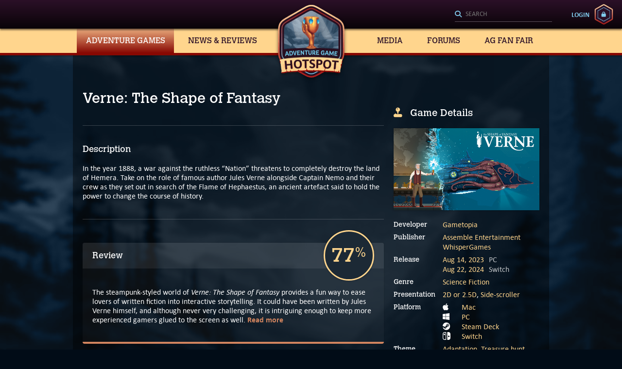

--- FILE ---
content_type: text/html; charset=utf-8
request_url: https://adventuregamehotspot.com/game/227/verne-the-shape-of-fantasy
body_size: 7302
content:
<!DOCTYPE html>
<html lang="en">
<head>
    <meta charset="utf-8">
    <meta name="viewport" content="width=device-width, initial-scale=1, shrink-to-fit=no">
        <meta property="og:locale" content="en_US">
    <meta property="og:site_name" content="https://adventuregamehotspot.com/">
    <meta name="twitter:site" content="@AGHotspot">
    <meta name="twitter:creator" content="@AGHotspot">
    <meta name="robots" content="index, follow">
    <title>Verne: The Shape of Fantasy | Adventure Game Hotspot</title>
    <meta property="og:title" content="Verne: The Shape of Fantasy | Adventure Game Hotspot">
    <meta name="twitter:title" content="Verne: The Shape of Fantasy | Adventure Game Hotspot">
    <meta name="description" content="In the year 1888, a war against the ruthless &#x201C;Nation&#x201D; threatens to completely destroy the land of Hemera...">
    <meta property="og:description" content="In the year 1888, a war against the ruthless &#x201C;Nation&#x201D; threatens to completely destroy the land of Hemera...">
    <meta name="twitter:description" content="In the year 1888, a war against the ruthless &#x201C;Nation&#x201D; threatens to completely destroy the land of Hemera...">
    <meta property="og:url" content="https://adventuregamehotspot.com/game/227/verne-the-shape-of-fantasy">
    <link rel="canonical" href="https://adventuregamehotspot.com/game/227/verne-the-shape-of-fantasy">
    <meta property="og:type" content="article">
    <meta property="og:image" content="https://adventuregamehotspot.com/images/games/227/941-verne-teaser.png">
    <meta property="og:image:secure_url" content="https://adventuregamehotspot.com/images/games/227/941-verne-teaser.png">
    <meta property="og:image:width" content="1920">
    <meta property="og:image:height" content="1080">
    <meta name="twitter:card" content="summary_large_image">
    
        <link rel="stylesheet" href="/css/agh.css?v=9A02mhO2_NTpIR5tN9ukHsxvbDo">

        <script src="/js/agh.js?v=bAJUar3jICnws3NcnX0Bp2vRCZk" defer></script>

    <link rel="alternate" type="application/atom+xml" href="/feed">
    <link rel="alternate" type="text/calendar" title="Adventure Game Hotspot Release Calendar" href="/calendar/releases.ics">
        <script type="application/ld&#x2B;json">{"@context":"https://schema.org","@type":"Organization","@id":"https://aghotspot-001-site1.jtempurl.com#publisher","name":"Adventure Game Hotspot","description":"The Home of Classic and Modern Point-and-Click Adventure Games and Reviews","sameAs":["https://twitter.com/AGHotspot","https://www.instagram.com/adventure_game_hotspot/","https://www.youtube.com/@AdventureGameHotspot","https://www.youtube.com/@adventuregamehotspot5598","https://discord.com/invite/9nkXTVhW8u","https://www.facebook.com/groups/366152988889719","https://www.threads.net/@adventure_game_hotspot","https://mastodon.gamedev.place/@AGH","https://bsky.app/profile/aghotspot.bsky.social"],"url":"https://aghotspot-001-site1.jtempurl.com","foundingDate":"2022-10-21","logo":"https://aghotspot-001-site1.jtempurl.com/img/agh-logo.jpg"}</script>

        <script type="application/ld&#x2B;json">{"@context":"https://schema.org","@type":"BreadcrumbList","itemListElement":[{"@type":"ListItem","name":"Home","item":{"@type":"Thing","@id":"https://adventuregamehotspot.com"},"position":1},{"@type":"ListItem","name":"Database","item":{"@type":"Thing","@id":"https://adventuregamehotspot.com/database"},"position":2},{"@type":"ListItem","name":"Verne: The Shape of Fantasy","item":{"@type":"Thing","@id":"https://adventuregamehotspot.com/game/227/verne-the-shape-of-fantasy"},"position":3}]}</script>

    
</head>
<body class="database databaseitem">
    <header>
        <h1><a href="/"><img src="/css/images/logo.png" alt="Adventure Game Hotspot" title="Adventure Game Hotspot"></a></h1>
        <ul class="mobile">
            <li><a href="/search" class="search" id="mobile-search-ref" aria-label="Search"><i class="fa-solid fa-magnifying-glass"></i></a></li>
            <li><button class="menu" aria-label="Toggle menu"><i class="fa-solid fa-bars"></i><i class="fa-solid fa-xmark"></i></button></li>
        </ul>
        <ul class="desktop">
            <li class="search">
                <form action="/search" method="get" role="search" aria-label="Sitewide">
                    <label aria-label="Search"><input type="search" name="q" id="search-all" placeholder="Search" autocomplete="off" aria-label="Search"></label>
                    <button type="submit" aria-label="Search"><i class="fa-solid fa-magnifying-glass"></i></button>
                </form>
            </li>
                    <li class="login"><a href="https://community.adventuregamehotspot.com/member.php?action=login">Login</a></li>

        </ul>
        <nav>
            <ul>
                <li class="on">
                    <a href="#">Adventure Games</a>
                    <ul>
                        <li class=""><a class="on" href="/database">Database</a></li>
                        <li class=""><a href="/calendar">Release Calendar</a></li>
                        <li class=""><a href="/walkthroughs">Walkthroughs</a></li>
                    </ul>
                </li>
                <li class="">
                    <a href="#">News &amp; Reviews</a>
                    <ul>
                        <li class=""><a href="/reviews">Reviews</a></li>
                        <li class=""><a href="/previews">Previews</a></li>
                        <li class=""><a href="/interviews">Interviews</a></li>
                        <li class=""><a href="/features">Features</a></li>
                        <li class=""><a href="/announcements">New Game Announcements</a></li>
                        <li class=""><a href="/blog">Blog</a></li>
                    </ul>
                </li>
                <li class="">
                    <a href="#">Media</a>
                    <ul>
                        <li class=""><a href="/videos">Videos</a></li>
                        <li class=""><a href="/podcasts">Podcasts</a></li>
                    </ul>
                </li>
                <li class=""><a href="//community.adventuregamehotspot.com">Forums</a></li>
                <li class="">
                    <a href="#">AG Fan Fair</a>
                    <ul>
                        <li class=""><a href="/agfanfair">About AGFF</a></li>
                        <li><a href="https://adventuregamefanfair.com/" target="_blank">AGFF 2024</a></li>
                    </ul>
                </li>
            </ul>
        </nav>
    </header>
    <div class="search-wrapper">
        <div class="heading">Search<button class="close" type="button"><i class="fa-solid fa-times"></i></button></div>
        <div class="search-content">
            <form method="get" role="search" action="/search" aria-label="Sitewide">
                <label aria-label="Search"><input type="search" name="q" id="search-all-mobile" placeholder="Search" autocomplete="off" aria-label="Search"></label>
                <button type="submit" aria-label="Search"><i class="fa-solid fa-magnifying-glass"></i></button>
            </form>
        </div>
    </div>

    <div class="mobile">
        <nav>
            <ul>
                <li class="children on">
                    <a href="#">Adventure Games</a>
                    <ul>
                        <li class=""><a href="/database">Database</a></li>
                        <li class=""><a href="/calendar">Release Calendar</a></li>
                        <li class=""><a href="/walkthroughs">Walkthroughs</a></li>
                    </ul>
                </li>
                <li class="children ">
                    <a href="#">News &amp; Reviews</a>
                    <ul>
                        <li class=""><a href="/reviews">Reviews</a></li>
                        <li class=""><a href="/previews">Previews</a></li>
                        <li class=""><a href="/interviews">Interviews</a></li>
                        <li class=""><a href="/features">Features</a></li>
                        <li class=""><a href="/announcements">New Game Announcements</a></li>
                        <li class=""><a href="/blog">Blog</a></li>
                    </ul>
                </li>
                <li class="children ">
                    <a href="#">Media</a>
                    <ul>
                        <li class=""><a href="/videos">Videos</a></li>
                        <li class=""><a href="/podcasts">Podcasts</a></li>
                    </ul>
                </li>
                <li class=""><a href="//community.adventuregamehotspot.com">Forums</a></li>
                <li class="children ">
                    <a href="/agfanfair">AG Fan Fair</a>
                    <ul>
                        <li class=""><a href="/agfanfair">About AGFF</a></li>
                        <li><a href="https://adventuregamefanfair.com/" target="_blank">AGFF 2024</a></li>
                    </ul>
                </li>
                        <li><a id="login-anchor-mobile" href="https://community.adventuregamehotspot.com/member.php?action=login">Login</a></li>
            </ul>
        </nav>
    </div>

    

    <main>
        <span class="overlay"></span>

        <div class="wrap">
            <section class="content full">
    <h1>Verne: The Shape of Fantasy</h1>
</section>
<section class="content game">
    <hr />
        <h3>Description</h3>
        <p><p>In the year 1888, a war against the ruthless &ldquo;Nation&rdquo; threatens to completely destroy the land of Hemera. Take on the role of famous author Jules Verne alongside Captain Nemo and their crew as they set out in search of the Flame of Hephaestus, an ancient artefact said to hold the power to change the course of history.&nbsp;</p></p>
            <hr />
            <div class="hot-take">
                <div class="block orange">
                    <h2><a href="/review/553/verne-the-shape-of-fantasy">Review</a></h2>
                    <div class="percentage">77<sup>%</sup></div>
                    <div class="panel">
                        <div class="hot-take-text">
                            <p>The steampunk-styled world of <em>Verne: The Shape of Fantasy </em>provides a fun way to ease lovers of written fiction into interactive storytelling. It could have been written by Jules Verne himself, and although never very challenging, it is intriguing enough to keep more experienced gamers glued to the screen as well. <a href="/review/553/verne-the-shape-of-fantasy" class="more">Read more</a></p>
                        </div>
                    </div>
                </div>
            </div>

        <hr />
        <div class="highlights videos trailers">
            <h2 class="pink">Trailers</h2>
            <div class="slides trailers">
                    <div class="slide">
                        <a href="/video/2212/verne-the-shape-of-fantasy-nintendo-switch-announcement-trailer">
    <figure class="video">
        <div class="overlay"><i class="fa-brands fa-youtube"></i></div>
        <img src="https://img.youtube.com/vi/IX0QdZbfqxc/mqdefault.jpg" 
            class="thumbnail-yt" 
            alt="Verne: The Shape Of Fantasy &#x2013; Nintendo Switch announcement trailer teaser"            
            >
    </figure>
                            <h3>Verne: The Shape Of Fantasy &#x2013; Nintendo Switch announcement trailer</h3>
                            <div>
                                <time class="friendly" datetime="2024-08-05T19:23:06Z"></time>
                            </div>
                        </a>
                    </div>
                    <div class="slide">
                        <a href="/video/2213/verne-the-shape-of-fantasy-announcement-trailer">
    <figure class="video">
        <div class="overlay"><i class="fa-brands fa-youtube"></i></div>
        <img src="https://img.youtube.com/vi/Bgnvc5zrboM/mqdefault.jpg" 
            class="thumbnail-yt" 
            alt="Verne: The Shape of Fantasy announcement trailer teaser"            
            >
    </figure>
                            <h3>Verne: The Shape of Fantasy announcement trailer</h3>
                            <div>
                                <time class="friendly" datetime="2024-08-05T19:03:28Z"></time>
                            </div>
                        </a>
                    </div>
                    <div class="slide">
                        <a href="/video/2214/verne-the-shape-of-fantasy-commentary-trailer">
    <figure class="video">
        <div class="overlay"><i class="fa-brands fa-youtube"></i></div>
        <img src="https://img.youtube.com/vi/lUHnDfJ9nJc/mqdefault.jpg" 
            class="thumbnail-yt" 
            alt="Verne: The Shape of Fantasy commentary trailer teaser"            
            >
    </figure>
                            <h3>Verne: The Shape of Fantasy commentary trailer</h3>
                            <div>
                                <time class="friendly" datetime="2024-08-05T19:04:36Z"></time>
                            </div>
                        </a>
                    </div>
                    <div class="slide">
                        <a href="/video/2215/verne-the-shape-of-fantasy-release-date-reveal-trailer">
    <figure class="video">
        <div class="overlay"><i class="fa-brands fa-youtube"></i></div>
        <img src="https://img.youtube.com/vi/IuUxLdh2XHI/mqdefault.jpg" 
            class="thumbnail-yt" 
            alt="Verne: The Shape of Fantasy release date reveal trailer teaser"            
            >
    </figure>
                            <h3>Verne: The Shape of Fantasy release date reveal trailer</h3>
                            <div>
                                <time class="friendly" datetime="2024-08-05T19:04:57Z"></time>
                            </div>
                        </a>
                    </div>
                    <div class="slide">
                        <a href="/video/2216/verne-the-shape-of-fantasy-launch-trailer">
    <figure class="video">
        <div class="overlay"><i class="fa-brands fa-youtube"></i></div>
        <img src="https://img.youtube.com/vi/FH4dT9Kgl2A/mqdefault.jpg" 
            class="thumbnail-yt" 
            alt="Verne: The Shape of Fantasy launch trailer teaser"            
            >
    </figure>
                            <h3>Verne: The Shape of Fantasy launch trailer</h3>
                            <div>
                                <time class="friendly" datetime="2024-08-05T19:05:24Z"></time>
                            </div>
                        </a>
                    </div>
            </div>
        </div>
        <hr />
        <div class="gallery crop">
            <h3 class="mt-4">Screenshots</h3>
            <ul>
                    <li>
                        <a href="/images/games/227/11544-v4.jpg" data-fancybox="screenshots">
                            <figure>
                                <img alt="Verne: The Shape of Fantasy screenshot" title="Verne: The Shape of Fantasy screenshot" width="300" height="169" class="lazy" src="data:," data-src="/images/games/227/11544-v4.jpg?f=screenshot" data-srcset="/images/games/227/11544-v4.jpg?f=screenshot&amp;m=1 620w, /images/games/227/11544-v4.jpg?f=screenshot 300w" data-sizes="(max-width: 979px) 620px, 300px">
                            </figure>
                        </a>
                    </li>
                    <li>
                        <a href="/images/games/227/11543-verne-shapeoffantasy-screenshot-35.jpg" data-fancybox="screenshots">
                            <figure>
                                <img alt="Verne: The Shape of Fantasy screenshot" title="Verne: The Shape of Fantasy screenshot" width="300" height="169" class="lazy" src="data:," data-src="/images/games/227/11543-verne-shapeoffantasy-screenshot-35.jpg?f=screenshot" data-srcset="/images/games/227/11543-verne-shapeoffantasy-screenshot-35.jpg?f=screenshot&amp;m=1 620w, /images/games/227/11543-verne-shapeoffantasy-screenshot-35.jpg?f=screenshot 300w" data-sizes="(max-width: 979px) 620px, 300px">
                            </figure>
                        </a>
                    </li>
                    <li>
                        <a href="/images/games/227/11542-verne-shapeoffantasy-screenshot-20.jpg" data-fancybox="screenshots">
                            <figure>
                                <img alt="Verne: The Shape of Fantasy screenshot" title="Verne: The Shape of Fantasy screenshot" width="300" height="169" class="lazy" src="data:," data-src="/images/games/227/11542-verne-shapeoffantasy-screenshot-20.jpg?f=screenshot" data-srcset="/images/games/227/11542-verne-shapeoffantasy-screenshot-20.jpg?f=screenshot&amp;m=1 620w, /images/games/227/11542-verne-shapeoffantasy-screenshot-20.jpg?f=screenshot 300w" data-sizes="(max-width: 979px) 620px, 300px">
                            </figure>
                        </a>
                    </li>
                    <li>
                        <a href="/images/games/227/11541-verne-shapeoffantasy-screenshot-18.jpg" data-fancybox="screenshots">
                            <figure>
                                <img alt="Verne: The Shape of Fantasy screenshot" title="Verne: The Shape of Fantasy screenshot" width="300" height="169" class="lazy" src="data:," data-src="/images/games/227/11541-verne-shapeoffantasy-screenshot-18.jpg?f=screenshot" data-srcset="/images/games/227/11541-verne-shapeoffantasy-screenshot-18.jpg?f=screenshot&amp;m=1 620w, /images/games/227/11541-verne-shapeoffantasy-screenshot-18.jpg?f=screenshot 300w" data-sizes="(max-width: 979px) 620px, 300px">
                            </figure>
                        </a>
                    </li>
                    <li>
                        <a href="/images/games/227/11540-verne-shapeoffantasy-screenshot-17.jpg" data-fancybox="screenshots">
                            <figure>
                                <img alt="Verne: The Shape of Fantasy screenshot" title="Verne: The Shape of Fantasy screenshot" width="300" height="169" class="lazy" src="data:," data-src="/images/games/227/11540-verne-shapeoffantasy-screenshot-17.jpg?f=screenshot" data-srcset="/images/games/227/11540-verne-shapeoffantasy-screenshot-17.jpg?f=screenshot&amp;m=1 620w, /images/games/227/11540-verne-shapeoffantasy-screenshot-17.jpg?f=screenshot 300w" data-sizes="(max-width: 979px) 620px, 300px">
                            </figure>
                        </a>
                    </li>
                    <li>
                        <a href="/images/games/227/11538-verne-shapeoffantasy-screenshot-14.jpg" data-fancybox="screenshots">
                            <figure>
                                <img alt="Verne: The Shape of Fantasy screenshot" title="Verne: The Shape of Fantasy screenshot" width="300" height="169" class="lazy" src="data:," data-src="/images/games/227/11538-verne-shapeoffantasy-screenshot-14.jpg?f=screenshot" data-srcset="/images/games/227/11538-verne-shapeoffantasy-screenshot-14.jpg?f=screenshot&amp;m=1 620w, /images/games/227/11538-verne-shapeoffantasy-screenshot-14.jpg?f=screenshot 300w" data-sizes="(max-width: 979px) 620px, 300px">
                            </figure>
                        </a>
                    </li>
                    <li>
                        <a href="/images/games/227/11539-verne-shapeoffantasy-screenshot-15.jpg" data-fancybox="screenshots">
                            <figure>
                                <img alt="Verne: The Shape of Fantasy screenshot" title="Verne: The Shape of Fantasy screenshot" width="300" height="169" class="lazy" src="data:," data-src="/images/games/227/11539-verne-shapeoffantasy-screenshot-15.jpg?f=screenshot" data-srcset="/images/games/227/11539-verne-shapeoffantasy-screenshot-15.jpg?f=screenshot&amp;m=1 620w, /images/games/227/11539-verne-shapeoffantasy-screenshot-15.jpg?f=screenshot 300w" data-sizes="(max-width: 979px) 620px, 300px">
                            </figure>
                        </a>
                    </li>
                    <li>
                        <a href="/images/games/227/11537-verne-shapeoffantasy-screenshot-13.jpg" data-fancybox="screenshots">
                            <figure>
                                <img alt="Verne: The Shape of Fantasy screenshot" title="Verne: The Shape of Fantasy screenshot" width="300" height="169" class="lazy" src="data:," data-src="/images/games/227/11537-verne-shapeoffantasy-screenshot-13.jpg?f=screenshot" data-srcset="/images/games/227/11537-verne-shapeoffantasy-screenshot-13.jpg?f=screenshot&amp;m=1 620w, /images/games/227/11537-verne-shapeoffantasy-screenshot-13.jpg?f=screenshot 300w" data-sizes="(max-width: 979px) 620px, 300px">
                            </figure>
                        </a>
                    </li>
                    <li>
                        <a href="/images/games/227/11536-verne-shapeoffantasy-screenshot-12.jpg" data-fancybox="screenshots">
                            <figure>
                                <img alt="Verne: The Shape of Fantasy screenshot" title="Verne: The Shape of Fantasy screenshot" width="300" height="169" class="lazy" src="data:," data-src="/images/games/227/11536-verne-shapeoffantasy-screenshot-12.jpg?f=screenshot" data-srcset="/images/games/227/11536-verne-shapeoffantasy-screenshot-12.jpg?f=screenshot&amp;m=1 620w, /images/games/227/11536-verne-shapeoffantasy-screenshot-12.jpg?f=screenshot 300w" data-sizes="(max-width: 979px) 620px, 300px">
                            </figure>
                        </a>
                    </li>
                    <li>
                        <a href="/images/games/227/11535-verne-shapeoffantasy-screenshot-10.jpg" data-fancybox="screenshots">
                            <figure>
                                <img alt="Verne: The Shape of Fantasy screenshot" title="Verne: The Shape of Fantasy screenshot" width="300" height="169" class="lazy" src="data:," data-src="/images/games/227/11535-verne-shapeoffantasy-screenshot-10.jpg?f=screenshot" data-srcset="/images/games/227/11535-verne-shapeoffantasy-screenshot-10.jpg?f=screenshot&amp;m=1 620w, /images/games/227/11535-verne-shapeoffantasy-screenshot-10.jpg?f=screenshot 300w" data-sizes="(max-width: 979px) 620px, 300px">
                            </figure>
                        </a>
                    </li>
                    <li>
                        <a href="/images/games/227/11534-verne-shapeoffantasy-screenshot-9.jpg" data-fancybox="screenshots">
                            <figure>
                                <img alt="Verne: The Shape of Fantasy screenshot" title="Verne: The Shape of Fantasy screenshot" width="300" height="169" class="lazy" src="data:," data-src="/images/games/227/11534-verne-shapeoffantasy-screenshot-9.jpg?f=screenshot" data-srcset="/images/games/227/11534-verne-shapeoffantasy-screenshot-9.jpg?f=screenshot&amp;m=1 620w, /images/games/227/11534-verne-shapeoffantasy-screenshot-9.jpg?f=screenshot 300w" data-sizes="(max-width: 979px) 620px, 300px">
                            </figure>
                        </a>
                    </li>
                    <li>
                        <a href="/images/games/227/11533-verne-shapeoffantasy-screenshot-7.jpg" data-fancybox="screenshots">
                            <figure>
                                <img alt="Verne: The Shape of Fantasy screenshot" title="Verne: The Shape of Fantasy screenshot" width="300" height="169" class="lazy" src="data:," data-src="/images/games/227/11533-verne-shapeoffantasy-screenshot-7.jpg?f=screenshot" data-srcset="/images/games/227/11533-verne-shapeoffantasy-screenshot-7.jpg?f=screenshot&amp;m=1 620w, /images/games/227/11533-verne-shapeoffantasy-screenshot-7.jpg?f=screenshot 300w" data-sizes="(max-width: 979px) 620px, 300px">
                            </figure>
                        </a>
                    </li>
                    <li>
                        <a href="/images/games/227/11532-verne-shapeoffantasy-screenshot-6.jpg" data-fancybox="screenshots">
                            <figure>
                                <img alt="Verne: The Shape of Fantasy screenshot" title="Verne: The Shape of Fantasy screenshot" width="300" height="169" class="lazy" src="data:," data-src="/images/games/227/11532-verne-shapeoffantasy-screenshot-6.jpg?f=screenshot" data-srcset="/images/games/227/11532-verne-shapeoffantasy-screenshot-6.jpg?f=screenshot&amp;m=1 620w, /images/games/227/11532-verne-shapeoffantasy-screenshot-6.jpg?f=screenshot 300w" data-sizes="(max-width: 979px) 620px, 300px">
                            </figure>
                        </a>
                    </li>
                    <li>
                        <a href="/images/games/227/11531-verne-shapeoffantasy-screenshot-5.jpg" data-fancybox="screenshots">
                            <figure>
                                <img alt="Verne: The Shape of Fantasy screenshot" title="Verne: The Shape of Fantasy screenshot" width="300" height="169" class="lazy" src="data:," data-src="/images/games/227/11531-verne-shapeoffantasy-screenshot-5.jpg?f=screenshot" data-srcset="/images/games/227/11531-verne-shapeoffantasy-screenshot-5.jpg?f=screenshot&amp;m=1 620w, /images/games/227/11531-verne-shapeoffantasy-screenshot-5.jpg?f=screenshot 300w" data-sizes="(max-width: 979px) 620px, 300px">
                            </figure>
                        </a>
                    </li>
                    <li>
                        <a href="/images/games/227/11530-verne-shapeoffantasy-screenshot-4.jpg" data-fancybox="screenshots">
                            <figure>
                                <img alt="Verne: The Shape of Fantasy screenshot" title="Verne: The Shape of Fantasy screenshot" width="300" height="169" class="lazy" src="data:," data-src="/images/games/227/11530-verne-shapeoffantasy-screenshot-4.jpg?f=screenshot" data-srcset="/images/games/227/11530-verne-shapeoffantasy-screenshot-4.jpg?f=screenshot&amp;m=1 620w, /images/games/227/11530-verne-shapeoffantasy-screenshot-4.jpg?f=screenshot 300w" data-sizes="(max-width: 979px) 620px, 300px">
                            </figure>
                        </a>
                    </li>
                    <li>
                        <a href="/images/games/227/11529-verne-shapeoffantasy-screenshot-2.jpg" data-fancybox="screenshots">
                            <figure>
                                <img alt="Verne: The Shape of Fantasy screenshot" title="Verne: The Shape of Fantasy screenshot" width="300" height="169" class="lazy" src="data:," data-src="/images/games/227/11529-verne-shapeoffantasy-screenshot-2.jpg?f=screenshot" data-srcset="/images/games/227/11529-verne-shapeoffantasy-screenshot-2.jpg?f=screenshot&amp;m=1 620w, /images/games/227/11529-verne-shapeoffantasy-screenshot-2.jpg?f=screenshot 300w" data-sizes="(max-width: 979px) 620px, 300px">
                            </figure>
                        </a>
                    </li>
                    <li>
                        <a href="/images/games/227/11528-verne-shapeoffantasy-screenshot-1.jpg" data-fancybox="screenshots">
                            <figure>
                                <img alt="Verne: The Shape of Fantasy screenshot" title="Verne: The Shape of Fantasy screenshot" width="300" height="169" class="lazy" src="data:," data-src="/images/games/227/11528-verne-shapeoffantasy-screenshot-1.jpg?f=screenshot" data-srcset="/images/games/227/11528-verne-shapeoffantasy-screenshot-1.jpg?f=screenshot&amp;m=1 620w, /images/games/227/11528-verne-shapeoffantasy-screenshot-1.jpg?f=screenshot 300w" data-sizes="(max-width: 979px) 620px, 300px">
                            </figure>
                        </a>
                    </li>
                    <li>
                        <a href="/images/games/227/11527-v7.png" data-fancybox="screenshots">
                            <figure>
                                <img alt="Verne: The Shape of Fantasy screenshot" title="Verne: The Shape of Fantasy screenshot" width="300" height="169" class="lazy" src="data:," data-src="/images/games/227/11527-v7.png?f=screenshot" data-srcset="/images/games/227/11527-v7.png?f=screenshot&amp;m=1 620w, /images/games/227/11527-v7.png?f=screenshot 300w" data-sizes="(max-width: 979px) 620px, 300px">
                            </figure>
                        </a>
                    </li>
                    <li>
                        <a href="/images/games/227/11526-v6.png" data-fancybox="screenshots">
                            <figure>
                                <img alt="Verne: The Shape of Fantasy screenshot" title="Verne: The Shape of Fantasy screenshot" width="300" height="169" class="lazy" src="data:," data-src="/images/games/227/11526-v6.png?f=screenshot" data-srcset="/images/games/227/11526-v6.png?f=screenshot&amp;m=1 620w, /images/games/227/11526-v6.png?f=screenshot 300w" data-sizes="(max-width: 979px) 620px, 300px">
                            </figure>
                        </a>
                    </li>
                    <li>
                        <a href="/images/games/227/11525-v5.png" data-fancybox="screenshots">
                            <figure>
                                <img alt="Verne: The Shape of Fantasy screenshot" title="Verne: The Shape of Fantasy screenshot" width="300" height="169" class="lazy" src="data:," data-src="/images/games/227/11525-v5.png?f=screenshot" data-srcset="/images/games/227/11525-v5.png?f=screenshot&amp;m=1 620w, /images/games/227/11525-v5.png?f=screenshot 300w" data-sizes="(max-width: 979px) 620px, 300px">
                            </figure>
                        </a>
                    </li>
                    <li>
                        <a href="/images/games/227/11524-v3.png" data-fancybox="screenshots">
                            <figure>
                                <img alt="Verne: The Shape of Fantasy screenshot" title="Verne: The Shape of Fantasy screenshot" width="300" height="169" class="lazy" src="data:," data-src="/images/games/227/11524-v3.png?f=screenshot" data-srcset="/images/games/227/11524-v3.png?f=screenshot&amp;m=1 620w, /images/games/227/11524-v3.png?f=screenshot 300w" data-sizes="(max-width: 979px) 620px, 300px">
                            </figure>
                        </a>
                    </li>
                    <li>
                        <a href="/images/games/227/11523-v1.png" data-fancybox="screenshots">
                            <figure>
                                <img alt="Verne: The Shape of Fantasy screenshot" title="Verne: The Shape of Fantasy screenshot" width="300" height="169" class="lazy" src="data:," data-src="/images/games/227/11523-v1.png?f=screenshot" data-srcset="/images/games/227/11523-v1.png?f=screenshot&amp;m=1 620w, /images/games/227/11523-v1.png?f=screenshot 300w" data-sizes="(max-width: 979px) 620px, 300px">
                            </figure>
                        </a>
                    </li>
                    <li>
                        <a href="/images/games/227/11522-20230810203728-1.jpg" data-fancybox="screenshots">
                            <figure>
                                <img alt="Verne: The Shape of Fantasy screenshot" title="Verne: The Shape of Fantasy screenshot" width="300" height="169" class="lazy" src="data:," data-src="/images/games/227/11522-20230810203728-1.jpg?f=screenshot" data-srcset="/images/games/227/11522-20230810203728-1.jpg?f=screenshot&amp;m=1 620w, /images/games/227/11522-20230810203728-1.jpg?f=screenshot 300w" data-sizes="(max-width: 979px) 620px, 300px">
                            </figure>
                        </a>
                    </li>
                    <li>
                        <a href="/images/games/227/11521-20230810172358-1.jpg" data-fancybox="screenshots">
                            <figure>
                                <img alt="Verne: The Shape of Fantasy screenshot" title="Verne: The Shape of Fantasy screenshot" width="300" height="169" class="lazy" src="data:," data-src="/images/games/227/11521-20230810172358-1.jpg?f=screenshot" data-srcset="/images/games/227/11521-20230810172358-1.jpg?f=screenshot&amp;m=1 620w, /images/games/227/11521-20230810172358-1.jpg?f=screenshot 300w" data-sizes="(max-width: 979px) 620px, 300px">
                            </figure>
                        </a>
                    </li>
                    <li>
                        <a href="/images/games/227/11520-20230810171740-1.jpg" data-fancybox="screenshots">
                            <figure>
                                <img alt="Verne: The Shape of Fantasy screenshot" title="Verne: The Shape of Fantasy screenshot" width="300" height="169" class="lazy" src="data:," data-src="/images/games/227/11520-20230810171740-1.jpg?f=screenshot" data-srcset="/images/games/227/11520-20230810171740-1.jpg?f=screenshot&amp;m=1 620w, /images/games/227/11520-20230810171740-1.jpg?f=screenshot 300w" data-sizes="(max-width: 979px) 620px, 300px">
                            </figure>
                        </a>
                    </li>
                    <li>
                        <a href="/images/games/227/11519-20230810170650-1.jpg" data-fancybox="screenshots">
                            <figure>
                                <img alt="Verne: The Shape of Fantasy screenshot" title="Verne: The Shape of Fantasy screenshot" width="300" height="169" class="lazy" src="data:," data-src="/images/games/227/11519-20230810170650-1.jpg?f=screenshot" data-srcset="/images/games/227/11519-20230810170650-1.jpg?f=screenshot&amp;m=1 620w, /images/games/227/11519-20230810170650-1.jpg?f=screenshot 300w" data-sizes="(max-width: 979px) 620px, 300px">
                            </figure>
                        </a>
                    </li>
                    <li>
                        <a href="/images/games/227/11518-20230810165816-1.jpg" data-fancybox="screenshots">
                            <figure>
                                <img alt="Verne: The Shape of Fantasy screenshot" title="Verne: The Shape of Fantasy screenshot" width="300" height="169" class="lazy" src="data:," data-src="/images/games/227/11518-20230810165816-1.jpg?f=screenshot" data-srcset="/images/games/227/11518-20230810165816-1.jpg?f=screenshot&amp;m=1 620w, /images/games/227/11518-20230810165816-1.jpg?f=screenshot 300w" data-sizes="(max-width: 979px) 620px, 300px">
                            </figure>
                        </a>
                    </li>
                    <li>
                        <a href="/images/games/227/11517-20230810164105-1.jpg" data-fancybox="screenshots">
                            <figure>
                                <img alt="Verne: The Shape of Fantasy screenshot" title="Verne: The Shape of Fantasy screenshot" width="300" height="169" class="lazy" src="data:," data-src="/images/games/227/11517-20230810164105-1.jpg?f=screenshot" data-srcset="/images/games/227/11517-20230810164105-1.jpg?f=screenshot&amp;m=1 620w, /images/games/227/11517-20230810164105-1.jpg?f=screenshot 300w" data-sizes="(max-width: 979px) 620px, 300px">
                            </figure>
                        </a>
                    </li>
                    <li>
                        <a href="/images/games/227/11516-20230809185335-1.jpg" data-fancybox="screenshots">
                            <figure>
                                <img alt="Verne: The Shape of Fantasy screenshot" title="Verne: The Shape of Fantasy screenshot" width="300" height="169" class="lazy" src="data:," data-src="/images/games/227/11516-20230809185335-1.jpg?f=screenshot" data-srcset="/images/games/227/11516-20230809185335-1.jpg?f=screenshot&amp;m=1 620w, /images/games/227/11516-20230809185335-1.jpg?f=screenshot 300w" data-sizes="(max-width: 979px) 620px, 300px">
                            </figure>
                        </a>
                    </li>
                    <li>
                        <a href="/images/games/227/11515-20230809182817-1.jpg" data-fancybox="screenshots">
                            <figure>
                                <img alt="Verne: The Shape of Fantasy screenshot" title="Verne: The Shape of Fantasy screenshot" width="300" height="169" class="lazy" src="data:," data-src="/images/games/227/11515-20230809182817-1.jpg?f=screenshot" data-srcset="/images/games/227/11515-20230809182817-1.jpg?f=screenshot&amp;m=1 620w, /images/games/227/11515-20230809182817-1.jpg?f=screenshot 300w" data-sizes="(max-width: 979px) 620px, 300px">
                            </figure>
                        </a>
                    </li>
                    <li>
                        <a href="/images/games/227/11514-20230809181338-1.jpg" data-fancybox="screenshots">
                            <figure>
                                <img alt="Verne: The Shape of Fantasy screenshot" title="Verne: The Shape of Fantasy screenshot" width="300" height="169" class="lazy" src="data:," data-src="/images/games/227/11514-20230809181338-1.jpg?f=screenshot" data-srcset="/images/games/227/11514-20230809181338-1.jpg?f=screenshot&amp;m=1 620w, /images/games/227/11514-20230809181338-1.jpg?f=screenshot 300w" data-sizes="(max-width: 979px) 620px, 300px">
                            </figure>
                        </a>
                    </li>
                    <li>
                        <a href="/images/games/227/11513-20230809180311-1.jpg" data-fancybox="screenshots">
                            <figure>
                                <img alt="Verne: The Shape of Fantasy screenshot" title="Verne: The Shape of Fantasy screenshot" width="300" height="169" class="lazy" src="data:," data-src="/images/games/227/11513-20230809180311-1.jpg?f=screenshot" data-srcset="/images/games/227/11513-20230809180311-1.jpg?f=screenshot&amp;m=1 620w, /images/games/227/11513-20230809180311-1.jpg?f=screenshot 300w" data-sizes="(max-width: 979px) 620px, 300px">
                            </figure>
                        </a>
                    </li>
                    <li>
                        <a href="/images/games/227/11512-20230809172951-1.jpg" data-fancybox="screenshots">
                            <figure>
                                <img alt="Verne: The Shape of Fantasy screenshot" title="Verne: The Shape of Fantasy screenshot" width="300" height="169" class="lazy" src="data:," data-src="/images/games/227/11512-20230809172951-1.jpg?f=screenshot" data-srcset="/images/games/227/11512-20230809172951-1.jpg?f=screenshot&amp;m=1 620w, /images/games/227/11512-20230809172951-1.jpg?f=screenshot 300w" data-sizes="(max-width: 979px) 620px, 300px">
                            </figure>
                        </a>
                    </li>
                    <li>
                        <a href="/images/games/227/11511-20230809172858-1.jpg" data-fancybox="screenshots">
                            <figure>
                                <img alt="Verne: The Shape of Fantasy screenshot" title="Verne: The Shape of Fantasy screenshot" width="300" height="169" class="lazy" src="data:," data-src="/images/games/227/11511-20230809172858-1.jpg?f=screenshot" data-srcset="/images/games/227/11511-20230809172858-1.jpg?f=screenshot&amp;m=1 620w, /images/games/227/11511-20230809172858-1.jpg?f=screenshot 300w" data-sizes="(max-width: 979px) 620px, 300px">
                            </figure>
                        </a>
                    </li>
                    <li>
                        <a href="/images/games/227/11510-20230809171911-1.jpg" data-fancybox="screenshots">
                            <figure>
                                <img alt="Verne: The Shape of Fantasy screenshot" title="Verne: The Shape of Fantasy screenshot" width="300" height="169" class="lazy" src="data:," data-src="/images/games/227/11510-20230809171911-1.jpg?f=screenshot" data-srcset="/images/games/227/11510-20230809171911-1.jpg?f=screenshot&amp;m=1 620w, /images/games/227/11510-20230809171911-1.jpg?f=screenshot 300w" data-sizes="(max-width: 979px) 620px, 300px">
                            </figure>
                        </a>
                    </li>
                    <li>
                        <a href="/images/games/227/11509-20230809164617-1.jpg" data-fancybox="screenshots">
                            <figure>
                                <img alt="Verne: The Shape of Fantasy screenshot" title="Verne: The Shape of Fantasy screenshot" width="300" height="169" class="lazy" src="data:," data-src="/images/games/227/11509-20230809164617-1.jpg?f=screenshot" data-srcset="/images/games/227/11509-20230809164617-1.jpg?f=screenshot&amp;m=1 620w, /images/games/227/11509-20230809164617-1.jpg?f=screenshot 300w" data-sizes="(max-width: 979px) 620px, 300px">
                            </figure>
                        </a>
                    </li>
                    <li>
                        <a href="/images/games/227/11508-20230809163846-1.jpg" data-fancybox="screenshots">
                            <figure>
                                <img alt="Verne: The Shape of Fantasy screenshot" title="Verne: The Shape of Fantasy screenshot" width="300" height="169" class="lazy" src="data:," data-src="/images/games/227/11508-20230809163846-1.jpg?f=screenshot" data-srcset="/images/games/227/11508-20230809163846-1.jpg?f=screenshot&amp;m=1 620w, /images/games/227/11508-20230809163846-1.jpg?f=screenshot 300w" data-sizes="(max-width: 979px) 620px, 300px">
                            </figure>
                        </a>
                    </li>
                    <li>
                        <a href="/images/games/227/11507-20230808170133-1.jpg" data-fancybox="screenshots">
                            <figure>
                                <img alt="Verne: The Shape of Fantasy screenshot" title="Verne: The Shape of Fantasy screenshot" width="300" height="169" class="lazy" src="data:," data-src="/images/games/227/11507-20230808170133-1.jpg?f=screenshot" data-srcset="/images/games/227/11507-20230808170133-1.jpg?f=screenshot&amp;m=1 620w, /images/games/227/11507-20230808170133-1.jpg?f=screenshot 300w" data-sizes="(max-width: 979px) 620px, 300px">
                            </figure>
                        </a>
                    </li>
                    <li>
                        <a href="/images/games/227/11506-20230809162734-1.jpg" data-fancybox="screenshots">
                            <figure>
                                <img alt="Verne: The Shape of Fantasy screenshot" title="Verne: The Shape of Fantasy screenshot" width="300" height="169" class="lazy" src="data:," data-src="/images/games/227/11506-20230809162734-1.jpg?f=screenshot" data-srcset="/images/games/227/11506-20230809162734-1.jpg?f=screenshot&amp;m=1 620w, /images/games/227/11506-20230809162734-1.jpg?f=screenshot 300w" data-sizes="(max-width: 979px) 620px, 300px">
                            </figure>
                        </a>
                    </li>
            </ul>
            <button>
                <span class="bar"></span>
                <span class="text"><span>More screenshots</span><span>Fewer screenshots</span></span>
                <span class="bar"></span>
            </button>
        </div>
    
</section>
<aside class="content">
    <div class="game-details">
        <h2><i class="fa-solid fa-joystick" aria-hidden="true"></i>Game Details</h2>
            <figure>
                <a href="/images/games/227/941-verne-teaser.png" data-fancybox>
                    <img alt="Verne: The Shape of Fantasy cover image" title="Verne: The Shape of Fantasy cover image" width="300" height="169" class="lazy" src="data:," data-src="/images/games/227/941-verne-teaser.png?f=gamedetailscover" data-srcset="/images/games/227/941-verne-teaser.png?f=gamedetailscover&amp;m=1 620w, /images/games/227/941-verne-teaser.png?f=gamedetailscover 300w" data-sizes="(max-width: 979px) 620px, 300px">
                </a>
            </figure>
        <table>
            <tbody>
                    <tr>
                        <th>Developer</th>
                        <td>
                                <div>
                                    <span>
                                        <a href="/company/673/gametopia" title="Gametopia">Gametopia</a>
                                    </span>
                                </div>
                        </td>
                    </tr>
                    <tr>
                        <th>Publisher</th>
                        <td>
                                <div>
                                    <span>
                                        <a href="/company/112/assemble-entertainment" title="Assemble Entertainment">Assemble Entertainment</a>
                                    </span>
                                </div>
                                <div>
                                    <span>
                                        <a href="/company/674/whispergames" title="WhisperGames">WhisperGames</a>
                                    </span>
                                </div>
                        </td>
                    </tr>
                    <tr>
                        <th>Release</th>
                        <td>
                            <table>
                                <tbody>
                                        <tr>
                                                <td>
                                                    <span>
                                                        <a href="/calendar/2023#anchor/august">
                                                                <time class="format-date" data-format="MMM D, YYYY" datetime="2023-08-14"></time>
                                                        </a>
                                                    </span>
                                                </td>
                                                <th>PC</th>
                                        </tr>
                                        <tr>
                                                <td>
                                                    <span>
                                                        <a href="/calendar/2024#anchor/august">
                                                                <time class="format-date" data-format="MMM D, YYYY" datetime="2024-08-22"></time>
                                                        </a>
                                                    </span>
                                                </td>
                                                <th>Switch</th>
                                        </tr>
                                </tbody>
                            </table>
                        </td>
                    </tr>

                        <tr>
                            <th>Genre</th>
                            <td>
                                        <span>
                                            <a href="/database?t=13" title="Science Fiction">Science Fiction</a>
                                        </span>
                            </td>
                        </tr>
                        <tr>
                            <th>Presentation</th>
                            <td>
                                        <span>
                                            <a href="/database?t=15" title="2D or 2.5D">2D or 2.5D</a>,
                                        </span>
                                        <span>
                                            <a href="/database?t=20" title="Side-scroller">Side-scroller</a>
                                        </span>
                            </td>
                        </tr>
                        <tr>
                            <th>Platform</th>
                            <td>
                                    <ul>
                                            <li title="Mac">
                                                <span>
                                                    <a href="/database?t=31" class="platform-icon">
                                                        <i class="fa-brands fa-apple" aria-hidden="true"></i>
                                                    </a>
                                                </span>
                                                <span>
                                                    <a href="/database?t=31">Mac</a>
                                                </span>
                                            </li>
                                            <li title="PC">
                                                <span>
                                                    <a href="/database?t=32" class="platform-icon">
                                                        <i class="fa-brands fa-windows" aria-hidden="true"></i>
                                                    </a>
                                                </span>
                                                <span>
                                                    <a href="/database?t=32">PC</a>
                                                </span>
                                            </li>
                                            <li title="Steam Deck">
                                                <span>
                                                    <a href="/database?t=40" class="platform-icon">
                                                        <i class="fa-brands fa-steam" aria-hidden="true"></i>
                                                    </a>
                                                </span>
                                                <span>
                                                    <a href="/database?t=40">Steam Deck</a>
                                                </span>
                                            </li>
                                            <li title="Switch">
                                                <span>
                                                    <a href="/database?t=41" class="platform-icon">
                                                        <i class="fa-kit fa-switch" aria-hidden="true"></i>
                                                    </a>
                                                </span>
                                                <span>
                                                    <a href="/database?t=41">Switch</a>
                                                </span>
                                            </li>
                                    </ul>
                            </td>
                        </tr>
                        <tr>
                            <th>Theme</th>
                            <td>
                                        <span>
                                            <a href="/database?t=68" title="Adaptation">Adaptation</a>,
                                        </span>
                                        <span>
                                            <a href="/database?t=91" title="Treasure hunt">Treasure hunt</a>,
                                        </span>
                                        <span>
                                            <a href="/database?t=189" title="Underwater">Underwater</a>
                                        </span>
                            </td>
                        </tr>
                        <tr>
                            <th>Perspective</th>
                            <td>
                                        <span>
                                            <a href="/database?t=96" title="Third-Person">Third-Person</a>
                                        </span>
                            </td>
                        </tr>
                        <tr>
                            <th>Graphic Style</th>
                            <td>
                                        <span>
                                            <a href="/database?t=99" title="Pixel art">Pixel art</a>
                                        </span>
                            </td>
                        </tr>
                        <tr>
                            <th>Gameplay</th>
                            <td>
                                        <span>
                                            <a href="/database?t=114" title="Puzzle">Puzzle</a>,
                                        </span>
                                        <span>
                                            <a href="/database?t=116" title="Quest">Quest</a>
                                        </span>
                            </td>
                        </tr>
                        <tr>
                            <th>Control</th>
                            <td>
                                        <span>
                                            <a href="/database?t=125" title="Direct Control">Direct Control</a>
                                        </span>
                            </td>
                        </tr>
                        <tr>
                            <th>Game Length</th>
                            <td>
                                        <span>
                                            <a href="/database?t=132" title="Medium (5-10 hours)">Medium (5-10 hours)</a>
                                        </span>
                            </td>
                        </tr>

            </tbody>
        </table>
    <h2 class="buy"><i class="fa-solid fa-link" aria-hidden="true"></i>Where to buy</h2>
    <ul class="buy">
            <li>
                <a href="https://store.steampowered.com/app/1424600/Verne_The_Shape_of_Fantasy/" title="Steam" target="_blank">
                        <img alt="Steam" src="/css/images/steam.svg" />    
                    
                </a>
            </li>
            <li>
                <a href="https://www.nintendo.com/us/store/products/verne-the-shape-of-fantasy-switch/" title="Nintendo Store" target="_blank">
                        <i class="fa-kit fa-switch"></i>
                    
                </a>
            </li>
    </ul>
    </div>
</aside>
<section class="content full">
    <hr />
        <div class="listing">
            <h2>Related Articles</h2>
            <div class="slides">
                    <div class="slide">
                        <a href="/feature/473/adventure-game-demo-round-up-for-steam-next-fest-june-2023" title="Adventure game demo round-up for Steam Next Fest &#x2013; June 2023" >
    <figure>
        <img alt="Adventure game demo round-up for Steam Next Fest &#x2013; June 2023" title="Adventure game demo round-up for Steam Next Fest &#x2013; June 2023" width="208" height="117" class="lazy" src="data:," data-src="/images/posts/473/790-steam-next-fest-june-2023.png?f=gamecard" data-srcset="/images/posts/473/790-steam-next-fest-june-2023.png?f=gamecard&amp;m=1 620w, /images/posts/473/790-steam-next-fest-june-2023.png?f=gamecard 208w" data-sizes="(max-width: 979px) 620px, 208px">
    </figure>
    <h3>Adventure game demo round-up for Steam Next Fest &#x2013; June 2023</h3>
</a>
                    </div>
                    <div class="slide">
                        <a href="/review/553/verne-the-shape-of-fantasy" title="Verne: The Shape of Fantasy review" >
    <figure>
        <img alt="Verne: The Shape of Fantasy review" title="Verne: The Shape of Fantasy review" width="208" height="117" class="lazy" src="data:," data-src="/images/posts/553/940-verne-review-teaser.jpg?f=gamecard" data-srcset="/images/posts/553/940-verne-review-teaser.jpg?f=gamecard&amp;m=1 620w, /images/posts/553/940-verne-review-teaser.jpg?f=gamecard 208w" data-sizes="(max-width: 979px) 620px, 208px">
    </figure>
    <h3>Verne: The Shape of Fantasy review</h3>
</a>
                    </div>
            </div>
        </div>


        <div class="listing">
            <h2>You might also like</h2>
            <div class="slides">
                    <div class="slide">
                        <a href="/game/1530/i-have-no-mouth-and-i-must-scream" title="I Have No Mouth, and I Must Scream">
    <figure>
        <img alt="I Have No Mouth, and I Must Scream" title="I Have No Mouth, and I Must Scream" width="208" height="117" class="lazy" src="data:," data-src="/images/games/1530/21366-ihnmaims-teaser.jpg?f=gamecard" data-srcset="/images/games/1530/21366-ihnmaims-teaser.jpg?f=gamecard&amp;m=1 620w, /images/games/1530/21366-ihnmaims-teaser.jpg?f=gamecard 208w" data-sizes="(max-width: 979px) 620px, 208px">
    </figure>
    <h3>I Have No Mouth, and I Must Scream</h3>
    <div>
        <table>
            <tbody>
                <tr>
                    <th>Release</th>
                    <td>
                            <span><i class="fa-solid fa-calendar" aria-hidden="true"></i>1995</span>
                    </td>
                </tr>
                    <tr>
                        <th>Developer</th>
                        <td>The Dreamers Guild</td>
                    </tr>
            </tbody>
        </table>
    </div>
</a>
                    </div>
                    <div class="slide">
                        <a href="/game/1688/undergrounded" title="Undergrounded">
    <figure>
        <img alt="Undergrounded" title="Undergrounded" width="208" height="117" class="lazy" src="data:," data-src="/images/games/1688/24671-undergrounded-teaser.png?f=gamecard" data-srcset="/images/games/1688/24671-undergrounded-teaser.png?f=gamecard&amp;m=1 620w, /images/games/1688/24671-undergrounded-teaser.png?f=gamecard 208w" data-sizes="(max-width: 979px) 620px, 208px">
    </figure>
    <h3>Undergrounded</h3>
    <div>
        <table>
            <tbody>
                <tr>
                    <th>Release</th>
                    <td>
                            <span><i class="fa-solid fa-calendar" aria-hidden="true"></i>2026</span>
                    </td>
                </tr>
                    <tr>
                        <th>Developer</th>
                        <td>Game Studio Inc.</td>
                    </tr>
            </tbody>
        </table>
    </div>
</a>
                    </div>
                    <div class="slide">
                        <a href="/game/260/hyperdrive-inn" title="Hyperdrive Inn">
    <figure>
        <img alt="Hyperdrive Inn" title="Hyperdrive Inn" width="208" height="119" class="lazy" src="data:," data-src="/images/games/260/15709-hyperdrive-inn-teaser.jpg?f=gamecard" data-srcset="/images/games/260/15709-hyperdrive-inn-teaser.jpg?f=gamecard&amp;m=1 620w, /images/games/260/15709-hyperdrive-inn-teaser.jpg?f=gamecard 208w" data-sizes="(max-width: 979px) 620px, 208px">
    </figure>
    <h3>Hyperdrive Inn</h3>
    <div>
        <table>
            <tbody>
                <tr>
                    <th>Release</th>
                    <td>
                            <time class="format-date" data-format="MMM D, YYYY" datetime="2024-10-31"><i class="fa-solid fa-calendar" aria-hidden="true"></i> <span class="format-target"></span></time>
                    </td>
                </tr>
                    <tr>
                        <th>Developer</th>
                        <td>Horsefly Games</td>
                    </tr>
            </tbody>
        </table>
    </div>
</a>
                    </div>
                    <div class="slide">
                        <a href="/game/334/tachyon-dreams-anthology" title="Tachyon Dreams Anthology">
    <figure>
        <img alt="Tachyon Dreams Anthology" title="Tachyon Dreams Anthology" width="208" height="119" class="lazy" src="data:," data-src="/images/games/334/11111-tachyon-dreams-anthology-teaser-alt.jpg?f=gamecard" data-srcset="/images/games/334/11111-tachyon-dreams-anthology-teaser-alt.jpg?f=gamecard&amp;m=1 620w, /images/games/334/11111-tachyon-dreams-anthology-teaser-alt.jpg?f=gamecard 208w" data-sizes="(max-width: 979px) 620px, 208px">
    </figure>
    <h3>Tachyon Dreams Anthology</h3>
    <div>
        <table>
            <tbody>
                <tr>
                    <th>Release</th>
                    <td>
                            <time class="format-date" data-format="MMM D, YYYY" datetime="2024-07-23"><i class="fa-solid fa-calendar" aria-hidden="true"></i> <span class="format-target"></span></time>
                    </td>
                </tr>
                    <tr>
                        <th>Developer</th>
                        <td>Cosmic Void</td>
                    </tr>
            </tbody>
        </table>
    </div>
</a>
                    </div>
                    <div class="slide">
                        <a href="/game/740/recolit" title="Recolit">
    <figure>
        <img alt="Recolit" title="Recolit" width="208" height="117" class="lazy" src="data:," data-src="/images/games/740/3005-recolit-teaser.jpg?f=gamecard" data-srcset="/images/games/740/3005-recolit-teaser.jpg?f=gamecard&amp;m=1 620w, /images/games/740/3005-recolit-teaser.jpg?f=gamecard 208w" data-sizes="(max-width: 979px) 620px, 208px">
    </figure>
    <h3>Recolit</h3>
    <div>
        <table>
            <tbody>
                <tr>
                    <th>Release</th>
                    <td>
                            <time class="format-date" data-format="MMM D, YYYY" datetime="2024-02-16"><i class="fa-solid fa-calendar" aria-hidden="true"></i> <span class="format-target"></span></time>
                    </td>
                </tr>
                    <tr>
                        <th>Developer</th>
                        <td>Image Labo</td>
                    </tr>
            </tbody>
        </table>
    </div>
</a>
                    </div>
                    <div class="slide">
                        <a href="/game/1187/extra-coin" title="Extra Coin">
    <figure>
        <img alt="Extra Coin" title="Extra Coin" width="208" height="117" class="lazy" src="data:," data-src="/images/games/1187/13374-extra-coin-teaser.jpg?f=gamecard" data-srcset="/images/games/1187/13374-extra-coin-teaser.jpg?f=gamecard&amp;m=1 620w, /images/games/1187/13374-extra-coin-teaser.jpg?f=gamecard 208w" data-sizes="(max-width: 979px) 620px, 208px">
    </figure>
    <h3>Extra Coin</h3>
    <div>
        <table>
            <tbody>
                <tr>
                    <th>Release</th>
                    <td>
                            <time class="format-date" data-format="MMM D, YYYY" datetime="2024-10-08"><i class="fa-solid fa-calendar" aria-hidden="true"></i> <span class="format-target"></span></time>
                    </td>
                </tr>
                    <tr>
                        <th>Developer</th>
                        <td>CINIC Games</td>
                    </tr>
            </tbody>
        </table>
    </div>
</a>
                    </div>
            </div>
        </div>
</section>
    <section class="content">
        <hr />
        <h2>Comments</h2>
        
<hr class="dash">

<div class="comments anchor" data-anchor="comments">

    <h2><i class="fa-solid fa-comment" aria-hidden="true"></i> 0 Comments</h2>

    <p class="note">
            <span>
                Want to join the discussion? Leave a comment as guest,
                <a href="https://community.adventuregamehotspot.com/member.php?action=login" rel="nofollow">sign in</a>
                or
                <a href="https://community.adventuregamehotspot.com/member.php?action=register" rel="nofollow">register</a>
                in our <a href="https://community.adventuregamehotspot.com/">forums</a>.
            </span>            
</p>

    <ol>
    </ol>

    <div class="post">
        <h2 id="comment-0"><i class="fa-solid fa-comment" aria-hidden="true"></i> Leave a comment</h2>

        
    <div class="form" style="">
        <form method="post" action="#add-comment">
            <input name="_csrf" type="hidden" value="CfDJ8J7kH9fPOi1Ci4RYWHlO4S5o2busLDQYmuqdsd3tNWtg7r1ziz3WpPYMawOxRGAcom-ieNJ6Ulb7cDQJ2c5M4Jk7Utk35QR5iUxg6v0YlA8f3pLbq_8BcGH94JLI3mQTbGVwu2btkGB8WMFLn8j_aAY">
            <input type="hidden" name="pid" value="0">
            <input type="hidden" name="sid" value="0">
            <input type="hidden" name="eid" value="227">
                <div class="input-row">
                    <div class="input-group">
                        <label for="nameFormControlInput0">Name</label>
                        <input type="text" required class="" id="nameFormControlInput0" name="name" value="">
                    </div>
                    <div class="input-group">
                        <label for="aff077589a3e4cacb272e998bac79e34">Please enter <strong><span class="f5b a4f">6</span><span class="ece a4f">8</span><span class="d79 ff0">F</span><span class="b99 b3e">F</span><span class="d79 ae1" style="visibility: hidden; position: absolute;">3</span><span class="d79 e90" style="visibility: hidden; position: absolute;">4</span><span class="ae1 b99">7</span><span class="a4f a6c">6</span><span class="e90 ece" style="visibility: hidden; position: absolute;">C</span></strong></label>
<input type="text" class="" id="aff077589a3e4cacb272e998bac79e34" name="agh_sv" placeholder="">
<div class="honey">
    <input type="text" tabindex="-1" class="form-control" name="agh_website">
</div>
                    </div>
                </div>
                <div class="input-row">
                    <div class="input-group">
                        <label for="websiteFormControlInput0">Website (optional)</label>
                        <input type="text" class="" id="websiteFormControlInput0" name="url" value="">
                    </div>
                    <div class="input-group">
                        <label for="emailFormControlInput0">Email address (optional)</label>
                        <input type="email" class="" id="emailFormControlInput0" name="email" value="">
                    </div>
                </div>

            <div class="input-group">
                <label for="replyCommentTextArea0">Comment</label>
                <textarea required class="" name="comment" id="replyCommentTextArea0" rows="3"></textarea>
            </div>

            <button type="submit"><i class="fa-solid fa-comment" aria-hidden="true"></i> Add new comment</button>
        </form>
</div>
    </div>
</div>
    </section>

        </div>

        <footer>
            <h2>AGH</h2>
            <div class="text">
                <h3>About Adventure Game Hotspot</h3>
                <p>Welcome to the Adventure Game Hotspot, an independent specialist magazine focused exclusively on adventure gaming!</p>
                <p>Founded in 2022, we are owned and operated by experienced journalists with a wealth of expertise. We offer ongoing reviews, news, podcasts, walkthroughs, and so much more for all the top new releases, as well as editorials, recommendations, and nostalgic reflections on classic titles from the genre’s rich history.</p>
                <p>If you’re a hardcore adventure game fan, you'll feel right at home here! If you're new to the genre and wish to learn more about games with strong narrative, exploration and puzzle elements, you’ve come to the right place! And if you’re a developer who’d like to see your game covered here, we're here to help spread the word!</p>
                <p>If you'd like to get in touch, we appreciate any and all feedback and inquiries, as it’s our goal to make the Hotspot THE place to visit for all your adventure gaming needs.</p>
                <h3>Jack & Joshua</h3>
            </div>
            <aside>
                <h3><i class="fa-solid fa-circle-info"></i>Useful information</h3>
                <ul>
                    <li><a href="/about" title="About">About</a></li>
                    <li><a href="/policies" title="Policies">Policies</a></li>
                    <li><a href="/join" title="Join us">Join us</a></li>
                    <li><a href="/advertise" title="Advertise with us">Advertise with us</a></li>
                    <li><a href="/contact" title="Contact">Contact</a></li>
                </ul>
                <ul class="social">
                    <li><a href="//www.facebook.com/groups/366152988889719" title="Facebook" aria-label="Facebook"><i class="fa-brands fa-facebook"></i></a></li>
                    <li><a href="//twitter.com/AGHotspot" title="X" aria-label="X"><i class="fa-brands fa-x-twitter"></i></a></li>
                    <li><a href="//discord.com/invite/9nkXTVhW8u" title="Discord" aria-label="Discord"><i class="fa-brands fa-discord"></i></a></li>
                    <li><a href="//www.instagram.com/adventure_game_hotspot/" title="Instagram" aria-label="Instagram"><i class="fa-brands fa-instagram"></i></a></li>
                    <li><a href="//www.youtube.com/@adventuregamehotspot" title="Youtube" aria-label="YouTube"><i class="fa-brands fa-youtube"></i></a></li>
                    <li><a href="//www.threads.net/@adventure_game_hotspot" title="Threads" aria-label="Threads"><i class="fa-brands fa-threads"></i></a></li>
                    <li><a href="//mastodon.gamedev.place/@AGH" title="Mastodon" aria-label="Mastodon"><i class="fa-brands fa-mastodon"></i></a></li>
                    <li><a href="//bsky.app/profile/aghotspot.bsky.social" title="Bluesky" aria-label="Bluesky"><i class="fa-brands fa-bluesky"></i></a></li>
                </ul>
            </aside>
        </footer>
    </main>

    <footer>
        <p>&copy; Adventure Game Hotspot 2022-2026 - All rights reserved.</p>
    </footer>
    
    
</body>
</html>


--- FILE ---
content_type: text/css; charset=UTF-8
request_url: https://adventuregamehotspot.com/css/agh.css?v=9A02mhO2_NTpIR5tN9ukHsxvbDo
body_size: 67213
content:
main section.post:has(ul.hof) div.hoff-revealed{max-height:1000px!important}main section.post:has(ul.hof) div.hof-more{max-height:0;overflow:hidden;transition:max-height .7s}main section.post:has(ul.hof) p:has(a.hof-reveal){padding-left:240px}main section.post:has(ul.hof){max-width:940px}main section.post:has(ul.hof)>h1:first-of-type{display:none}main section.post:has(ul.hof)>figure:first-of-type img{box-shadow:none;max-width:700px}main section.post:has(ul.hof)>figure:first-of-type{margin:0 auto}main section.post:has(ul.hof)>h3{margin:.3em 0 0}main section.post:has(ul.hof)>h2{font-size:30px;margin:.2em 0 0}main section.post:has(ul.hof)>hr{border-top:1px dotted rgba(255,255,255,.2);clear:both}main section.post ul.hof{list-style:none;margin-left:0}main section.post ul.hof>li{padding:20px;background:rgba(255,255,255,.1);max-height:200px;clear:both;margin-bottom:20px;display:inline-table}main section.post ul.hof>li figure{float:left;margin:0 20px 20px 0;width:220px}main section.post ul.hof>li figure img{width:100%;height:auto;box-shadow:none}main section.post ul.hof>li h3{font-size:22px;margin:0 0 20px 0}main section.post ul.hof>li h3,main section.post ul.hof>li p{padding-left:240px}@media only screen and (max-width:500px){main section.post ul.hof>li figure{width:100%}main section.post:has(ul.hof) p:has(a.hof-reveal){clear:both;display:block;padding-left:0}main section.post ul.hof>li h3,main section.post ul.hof>li p{padding-left:0}}body.agfanfair section.content.tag{text-align:left}body.agfanfair>main>div:nth-child(5),body.agfanfair>main>div:nth-child(5)>section:nth-child(2){padding-top:0}body.agfanfair>main>div:nth-child(5)>section.content.full{text-align:left}body.agfanfair>main>div:nth-child(5)>section.content.full{padding-bottom:0}body.agfanfair>main>div.wrap:nth-child(2)>section.content.full{padding-top:0}body.agfanfair>main>div.green-wrap>section p{font-size:17px}body.agfanfair>main>div.green-wrap>section p a{color:#fff;font-weight:bold}body.agfanfair>main>div.green-wrap>section a.button{margin-top:1.25rem;background:#fff;color:#000;font-size:18px;padding:.85rem 1rem;font-family:"Calvert MT";border:0;border-radius:4px;display:inline-block;text-align:center;text-decoration:none}body>main>div.green-wrap>section a.button i{margin-right:.25rem}div.green-wrap{background-color:#009052;z-index:3}div.green-wrap-bottom{height:0;display:flex}div.green-wrap-bottom div:nth-child(1),div.green-wrap-bottom div:nth-child(3){flex:1;background-color:#009052;z-index:3;height:15px}div.green-wrap-bottom div:nth-child(2){width:980px}body.agfanfair div.green-wrap section.content{max-width:980px;margin:0 auto}body.agfanfair .comments{text-align:left}body.agfanfair .listing{text-align:left}body.agfanfair .listing.purple ul li a{background:rgba(44,16,39,.5);cursor:default;pointer-events:none;text-decoration:none}body.agfanfair .listing.purple ul li a:hover{color:#fff}body.agfanfair .listing.purple ul li a>p{margin-top:0;padding:0 20px 15px 20px}body.agfanfair section.green.content.full{background:#06ce78;color:#fff;position:relative;display:flex;padding:60px;text-align:left}body.agfanfair section.green.content.full img{width:300px;height:auto;padding-left:50px}@media only screen and (max-width:979px){body.agfanfair section.green.content.full img{width:200px;height:auto;display:block;margin:0 auto;padding-left:0}}body.agfanfair section.content.full{padding-bottom:40px}body.agfanfair section.content{padding-top:40px}body.agfanfair section.content{text-align:center}body.agfanfair section.content>h3{margin-top:.2em}section.agff-logo{margin-top:-70px;width:100%;height:350px;background-image:url('/content/agff.jpg?v=w35YShDJ7k87h0Jxi3KbKBhL4wo');background-repeat:no-repeat;background-position:center center}@media only screen and (max-width:979px){body.agfanfair div.wrap :nth-child(3 of section){border-bottom:0}body.agfanfair section.green.content.full{padding:30px 10px;flex-direction:column}body.agfanfair>main>div.green-wrap>section>div:nth-child(1){order:1}body.agfanfair>main>div.green-wrap>section>div:nth-child(2){margin-bottom:2rem}body.agfanfair>main>div.green-wrap>section a.button{width:100%;margin-top:2.5rem;margin-bottom:1rem}body>main>div.green-wrap>section h3,body>main>div.green-wrap>section h1{text-align:center}}main .content .anticipated-game header{display:flex;align-items:center;justify-content:center;gap:.75rem;margin:0 0 20px;width:100%;box-sizing:border-box;border:1px solid rgba(255,255,255,.1);background-color:rgba(255,255,255,.03);border-radius:2px}main .content .anticipated-game header img{display:block;width:20px;height:auto;flex:0 0 auto;padding-top:6px}main .content .anticipated-game header h2{margin-left:0;padding:0;flex:0 1 auto;font-size:14px;line-height:1.2;text-align:center}main .content .anticipated-game header h2 strong{font-weight:400;color:#f57b00}main .content>.comments form.edit-comment button.cancel,main .content>.comments form.edit-comment button{display:inline-block;margin-left:0}main .content>.comments form.edit-comment button.cancel{margin-right:1.25em;margin-left:auto}main .content>.comments form.edit-comment .button-bar{display:flex;justify-content:flex-end;align-items:center}figure.video.vimeo img.thumbnail-vimeo{aspect-ratio:16/9}.platform-icon.amazon-luna{display:inline-block;width:16px;height:16px;background:url(images/amazon-luna.svg?v=TwmojxyRn7_2ZS03CodSkB7OyZ4);background-size:contain;background-repeat:no-repeat;fill:inherit}main .content .filter .panel ul li.radio label input[type=number].score{width:55px;height:26px;display:inline-block;border:0;background:rgba(255,255,255,.15);box-shadow:0 0 3px 1px rgba(0,0,0,.2);padding:5px;border-radius:2px}body.home main section.related.pink article figure.latestPodcastFigure{position:relative;cursor:pointer}body.home main section.related.pink article figure.latestPodcastFigure img.enable-spotify{border-radius:12px}body.home main section.related.pink article figure.latestPodcastFigure .overlay{border-radius:12px;position:absolute;top:0;left:0;bottom:0;right:0;display:grid;place-items:center;color:#fff;background:rgba(0,0,0,.5);-webkit-transition:background-color .4s ease;transition:background-color .4s ease}body.home main section.related.pink article figure.latestPodcastFigure:hover .overlay{background:rgba(0,0,0,.25)}body.home main section.related.pink article figure.latestPodcastFigure .overlay i{position:absolute;font-size:84px;text-shadow:0 0 8px rgba(0,0,0,.25);opacity:.75;transition:opacity .4s ease}body.home main section.related.pink article figure.latestPodcastFigure:hover .overlay i{opacity:1}body.videos.post main .wrap section.content.post .embed-video.embed-video-yt{margin:30px 0 15px}body>.slideshow>.button .links .link{display:none}body>.slideshow>.button .links .link time.friendly{height:16px!important;display:block}body>.slideshow>.button .links .link:first-child,body>.slideshow>.button .links .link.slick-slide{display:block}html{overflow-x:clip}aside .recentcomments{margin-top:23px}body.home main div.advert.mobile figure,main .content .advert.top figure{box-shadow:none}body.home main div.advert.mobile img,main .content .advert.top img{width:100%;box-shadow:none;margin:0 auto;display:flex;filter:drop-shadow(0 3px 3px rgba(0,0,0,.5))}main .content .advert.top{text-decoration:none!important;text-align:center}.input-group label span{transition:none}@media only screen and (min-width:980px){body>.slideshow .slides .slide{margin-left:auto;margin-right:auto}body>.slideshow .slides.slick-initialized .slide{margin-left:0;margin-right:0}}blockquote{font-size:18px!important;letter-spacing:.05em;position:relative;border:0!important;padding:1em 2rem!important;margin:1em auto!important;width:90%;text-align:left!important;box-sizing:border-box;background:linear-gradient(180deg,rgba(255,255,255,.03) 0%,rgba(255,255,255,.06) 100%);border-radius:5px}blockquote p{font-size:16px!important;line-height:20px;margin-top:0!important}cite{font-style:italic!important;color:#ddd}cite:before{content:"—"}main .content .block>.percentage,iframe.frame-yt,iframe.spotify-embed,.input-group input,.input-group textarea,span.initials,main .content figure img,ul.podcast li a,main .content .related article figure img,main .content .block .panel .overview figure img,main .content .block .panel figure.media img,main .content .block .panel figure.listing img{box-shadow:0 0 3px 1px rgba(0,0,0,.2)}.article-tools,blockquote,aside.content>.months a.month,main .content ul.load-more li a,.block,.search-bar{box-shadow:0 0 2px 1px rgba(0,0,0,.1)}main .content figure.align-right,main .content figure.align-left{margin-top:1.5em!important}body>.mobile nav ul li a{padding:15px 20px!important}body>.mobile nav ul li ul li a{padding:15px 35px!important}header ul.desktop li.search span.twitter-typeahead{width:100%}body.home main .content .slides .slide a:hover,body.databaseitem main .content .slides .slide a:hover h3,.content.company .slides .slide a:hover h3,body.post main .content .slides .slide a:hover h3{color:#ffd58d}body.post main .content .slides .slide div,.content.company .slides .slide div,body.databaseitem main .content .slides .slide div{padding:0 20px 12px;margin-top:auto}body.databaseitem main .content .trailers .slides .slide div{padding:unset;margin-top:0}body.databaseitem main .content .trailers .slides .slide div.overlay{padding-bottom:56.25%}body.post main .content .slides .slide table,.content.company .slides .slide table,body.databaseitem main .content .slides .slide table{font-size:14px;width:100%;border-spacing:0 8px;border-collapse:separate}body.post main .content .slides .slide table th,.content.company .slides .slide table th,body.databaseitem main .content .slides .slide table th{white-space:nowrap;font-family:"Calvert MT";font-weight:400;font-size:13px;padding-right:8px}body.post main .content .slides .slide table td,.content.company .slides .slide table td,body.databaseitem main .content .slides .slide table td{text-align:left;font-size:13px;word-break:break-word}body.post main .content .slides .slide div i,.content.company .slides .slide div i,body.databaseitem main .content .slides .slide div i{margin:0 4px 0 0}.slides.slick-initialized{display:block!important;visibility:visible!important}body.home main .content .slides,body.databaseitem main .content .slides,.content.company .slides,body.post main .content .slides{margin:12px 0 0;display:inline-flex;visibility:hidden}body.home main .content .slides .slick-track,body.databaseitem main .content .slides .slick-track,.content.company .slides .slick-track,body.post main .content .slides .slick-track{display:flex!important}body.home main .content .slides .slide,body.databaseitem main .content .slides .slide,.content.company .slides .slide,body.post main .content .slides .slide{width:230px;padding:0 20px 0 0;height:inherit!important}body.home main .content div.listing.aghn.mobile,body.databaseitem main .content div.listing,.content.company div.listing,body.post main .content div.listing{margin:20px 0 0;padding:20px;background:rgba(0,0,0,.5);border-bottom:4px solid #ffd58d;border-radius:4px;position:relative}body.home main .content .listing.aghn.mobile>header{display:flex;flex-wrap:wrap;align-items:flex-end}body.home main .content .listing.aghn.mobile>header p{padding:0 0 2px 10px;font-family:"Calvert MT";font-size:12px;text-transform:uppercase}body.home main .content .listing.aghn.mobile>header p a{color:#fc0}body.home main .content .listing.aghn.mobile>header>h2>i{color:#fc0}.listing .slides{display:inline-flex;visibility:hidden}.listing .slides.slick-initialized{display:block;visibility:visible}body.home main .content .slides .slick-arrow,body.databaseitem main .content .slides .slick-arrow,.content.company .slides .slick-arrow,body.post main .content .slides .slick-arrow{width:60px;height:60px;font-size:30px;color:#061624;background:#ffd58d;border:0;border-radius:50%;position:absolute;top:calc(50% - 30px);right:0;display:flex;justify-content:center;align-items:center;z-index:50}body.home main .content .slides .slide a,body.databaseitem main .content .slides .slide a,.content.company .slides .slide a,body.post main .content .slides .slide a{height:100%;color:#fff;border:1px solid rgba(255,255,255,.2);border-radius:4px;position:relative;overflow:hidden;display:flex;flex-direction:column;text-decoration:none}body.home main .content .slides .slide a figure,body.databaseitem main .content .slides .slide a figure,.content.company .slides .slide a figure,body.post main .content .slides .slide a figure{margin:0}body.home main .content .slides .slide a h3,body.databaseitem main .content .slides .slide a h3,.content.company .slides .slide a h3,body.post main .content .slides .slide a h3{margin:0;padding:15px 20px;font-size:16px;overflow-wrap:break-word}body.home main .content .slides:after,body.databaseitem main .content .slides:after,.content.company .slides:after,body.post main .content .slides:after{width:160px;height:100%;background:linear-gradient(90deg,rgba(0,0,0,0) 0%,rgba(0,0,0,1) 100%);position:absolute;top:0;right:0;pointer-events:none;content:" ";z-index:49}body.home main .content .slides.next-button-hidden:after,main .content .highlights .slides.next-button-hidden:after,body.databaseitem main .content .slides.next-button-hidden:after,.content.company .slides .slides.next-button-hidden:after,body.post main .content .slides.next-button-hidden:after{display:none}time.friendly,time.format-date{width:70px;height:1rem;display:inline-block}time.friendly.formatted,time.format-date.formatted{width:auto;height:auto;display:inline}main .content .block .panel figure.listing{width:250px;height:140px}time.format-date{min-height:1em}.slideshow .slick-slide{pointer-events:none;cursor:default}.slick-slide.slick-current.slick-active{pointer-events:all;cursor:pointer}img[src="data:,"]{visibility:hidden}img.lazy{display:block}.filter>h2>i.fa-filter{display:none}section.content.post aside.content.details{display:none}body>header>ul.mobile li button.menu i+i{top:9px!important;left:10px!important}body>.mobile nav{padding:0!important}html.nav body>.mobile{overflow-y:scroll}body>header>ul.mobile li a,body>header>ul.mobile li button{padding:9px!important}body>header>ul.mobile{height:55px!important}body>.mobile{padding:55px 0 0!important;z-index:98!important}main{z-index:97}.filter-wrapper .heading,.filter-wrapper .bar{display:none}main .content .filter{-webkit-tap-highlight-color:transparent}ul.paging li.details{display:none}body>.search-wrapper{display:none}body.archive main .wrap section.listing-header ul>li:first-child{display:none}main .content .game-details h2.buy{margin-top:2rem}body.home>main>div>section>section.related.green,body.home main section.related.pink.podcast,body.home main section.hot.anticipated{margin:20px 0 0}body.home main section.related.pink.podcast,body.home main section.hot.anticipated,body.home main div.advert.mobile,body.home main div.listing.aghn.mobile,body.home>main>div>section>section.related.green{display:none}@media only screen and (max-width:979px){main{overflow-x:clip}body>.slideshow .slides{display:flex;max-width:100%;overflow:hidden}body>.slideshow .slides .slide{display:none}body>.slideshow .slides.slick-initialized .slide{display:block}body>.slideshow .slides .slide:first-child{display:block;margin:0 auto}body>.slideshow .slides.slick-initialized .slide:first-child{margin:0}body>.slideshow .slides.slick-initialized{display:block;max-width:unset;overflow:auto}blockquote{width:100%}details.accordion{width:100%}body.home>main>div>aside.content{display:none}body.home main section.related.pink.podcast,body.home>main>div>section>section.related.green{padding:20px}body.home main section.related.pink.podcast,body.home main section.hot.anticipated,body.home main div.advert.mobile,body.home main div.listing.aghn.mobile,body.home>main>div>section>section.related.green{display:block}main .listing-header h2{font-size:23px!important}body.archive main .wrap aside.content>.months .month{height:36px;padding:1em;font-size:15px}body.archive main .wrap section.listing-header ul>li:first-child{display:list-item;margin-right:auto}body.archive main .wrap section.listing-header ul>li:last-child{padding-right:0}body.archive main .wrap>:nth-child(1){order:0}body.archive main .wrap>:nth-child(2){order:2}body.archive main .wrap aside.content{display:none}body.archive main .wrap aside.content{margin:0}body.home main .content .slides .slide a h3,body.databaseitem main .content .slides .slide a h3,body.post main .content .slides .slide a h3{font-size:16px!important}body.search-open>.search-wrapper{left:0}body>.search-wrapper{width:100%;height:100%;background:url(images/mainbg-square.jpg?v=nw5s7Jcj-w1XDJ-PP-l8CHF7nGk) no-repeat fixed;background-size:cover;position:fixed;left:-100%;top:0;transition:left .4s ease;z-index:1006;display:block}body>.search-wrapper .heading{left:0;top:0;right:0;height:55px;line-height:55px!important;font-size:18px;font-family:"Calvert MT";text-transform:uppercase;background:#2b1027 linear-gradient(0deg,rgba(0,0,0,.8) 0%,rgba(0,0,0,0) 100%);text-align:center;display:block}body>.search-wrapper .heading .close{position:absolute;padding:15px;display:inline-block;right:0;height:55px;border:0;margin-right:4px;background:none}body>.search-wrapper .search-content{display:block;visibility:visible;background:rgba(1,12,23,.9);width:100%;height:100%;z-index:100;padding:15px;flex:1}body>.search-wrapper .search-content label,body>.search-wrapper .search-content span,body>.search-wrapper .search-content input{display:block;width:100%}body>.search-wrapper .search-content input{padding:.6em .85em;font-size:16px;line-height:1.2;background:rgba(255,255,255,.15);border:1px solid transparent;border-radius:4px;color:#fff}body>.search-wrapper .search-content button{display:none}body>.search-wrapper .search-content .tt-menu{position:fixed!important;overflow-y:scroll;top:111px!important;bottom:0;z-index:999999;margin:unset;padding:0 15px 5px 15px;background:unset;border:0;color:#fff;max-height:unset;width:unset;-webkit-box-shadow:unset;-moz-box-shadow:unset;box-shadow:unset}body>.search-wrapper .search-content .tt-suggestion{padding:3px;margin:15px 0}main .content .block .panel figure.listing{width:unset;height:unset}main>footer>h2,main>footer>div.text{display:none!important}.filter>h2>i.fa-filter{display:inline-block}body.post main section.content.post aside.content.details{padding:15px 0}main .content .game-details h2{font-size:20px!important}main .wrap>aside.content.details{display:none}section.content.post aside.content.details{display:block}body.database.databaseitem main .wrap>:nth-child(1){order:1}body.database.databaseitem main .wrap>:nth-child(2){order:3}body.database.databaseitem main .wrap>:nth-child(3){order:2}body.database.databaseitem main .wrap>:nth-child(4){order:4}body.database.databaseitem main .wrap>:nth-child(5){order:5}body.filter-open main{z-index:100}body.filter-open footer{z-index:0}main .content .filter h2{padding:13px;font-family:"Calvert MT";font-size:15px!important;line-height:20px;text-align:center;text-transform:uppercase;color:#fff;border:1px solid rgba(255,255,255,.1);border-radius:2px;display:block}body main .wrap aside.content .filter .filter-wrapper{display:flex;flex-direction:column}body.filter-open .filter-content .panel{padding:0 15px}body.database.filter-open .filter-content>.panel:first-child{padding-bottom:15px}body.filter-open,body.search-open{overflow:clip}body .filter-wrapper .heading,body .filter-wrapper .bar{display:block;font-size:18px;line-height:20px;text-align:center}body .filter-wrapper .bar{border:1px solid rgba(255,255,255,.2);border-radius:2px;left:0;bottom:0;right:0;background:#080f15;height:55px;line-height:55px;font-family:"Calvert MT";font-size:16px;color:#ffd58d}body .filter-wrapper .heading .close{position:absolute;padding:15px;display:inline-block;right:0;height:55px;border:0;margin-right:4px;background:none}body .filter-wrapper .heading{left:0;top:0;right:0;height:55px;line-height:55px!important;font-size:18px;font-family:"Calvert MT";text-transform:uppercase;background:#2b1027 linear-gradient(0deg,rgba(0,0,0,.8) 0%,rgba(0,0,0,0) 100%)}body.filter-open .filter-content ul li{padding:4px 0}body main .wrap aside.content .filter .filter-content{display:block;visibility:visible;background:rgba(1,12,23,.9);width:100%;height:100%;z-index:100;padding:30px 0;overflow-y:auto;overscroll-behavior:contain;flex:1}body main .wrap aside.content .filter .filter-wrapper{width:100%;height:100%;background:url(images/mainbg-square.jpg?v=nw5s7Jcj-w1XDJ-PP-l8CHF7nGk) no-repeat fixed;background-size:cover;position:fixed;left:-100%;top:0;transition:left .4s ease;z-index:1006}body.filter-open main .wrap aside.content .filter .filter-wrapper{left:0}body main .wrap aside.content .filter .filter-content>hr:last-of-type,body main .wrap aside.content .filter .filter-content>hr:first-of-type{display:none!important}body.post aside div.game-details,body.database aside.content>div.game-details{margin:15px 0}main .content hr{margin:23px 0!important}main section.content>h1{font-size:23px!important}main .content .calendar-nav h2{font-size:23px!important}main .content .calendar .month h2{font-size:18px!important}main .content .block h2{font-size:18px!important}main .content h3{font-size:20px!important}main .content .calendar .month ul li p,main .content .calendar .month ul li h3{font-size:17px!important}body>header h1 a img{width:38px!important;height:42px!important}body{padding:55px 0 0!important}main .content p{font-size:18px!important;line-height:1.2!important}body.home main .content .listing.aghn.mobile header p,main .content .related header p{font-size:12px!important}main .content ul,main .content ol{font-size:15px!important}main .content ul.paging{font-size:16px!important}ul.paging li.first,ul.paging li.last,ul.paging li.item,ul.paging li.more{display:none}ul.paging li.details{display:list-item;margin:auto .5em}ul.paging li.next,ul.paging li.prev{background:rgba(255,255,255,.1);border-radius:50%;padding:.3em .6em!important}}main .content .block.main-game-tags .panel.game-details>table>tbody>tr:nth-child(6)~tr>th,main .content .block.main-game-tags .panel.game-details>table>tbody>tr:nth-child(6)~tr>td{display:table-cell}section.content.post .main-game-tags{margin:2em 0}body.post aside div.game-details{padding:15px}body.post aside div.game-details table{width:100%!important}body.post aside div.game-details>div a{margin-top:20px;padding:15px;font-family:"Calvert MT";font-size:12px;text-transform:uppercase;color:#fff;border:0;border-radius:2px;display:block;text-align:center;font-size:14px;background:rgba(255,255,255,.1);text-decoration:none}body.post aside div.game-details>div a:hover{background:rgba(255,255,255,.2)}body.database .game-details table a:hover,body.post .game-details table a:hover{color:#fff!important}main .content .highlights>h2{display:inline-block}main .content .highlights>p{display:inline-block;padding:0 0 2px 10px;font-family:"Calvert MT";font-size:12px!important;text-transform:uppercase}main .content .highlights>p a{color:#a7d136!important}main .content .highlights.videos>p a:hover,main .content .highlights>p a:hover{color:#fff!important}main .content .highlights.videos .slides .slide a:hover,main .content .highlights.videos .slides .slide a time,main .content .highlights.videos>p a,main .content .highlights.videos h2 i{color:#ee5eff!important}main .content .highlights.videos{border-bottom:4px solid #ee5eff}main .content .highlights.videos .slides .slick-arrow{background:#ee5eff!important}main .content.posts>h1 i.fa-youtube,main .content.posts>h1 i.fa-mp3-player{color:#ee5eff}main .content.tag>h1 i.fa-star{color:#fc0}main .content .block .panel .overview ul li.game{font-family:"Calvert MT"}.gallery.crop .embed-video{padding:0;width:300px;height:170px}main .content .block.pink.video .panel .overview ul li.game a{color:#ffd58d!important;text-decoration:none;font-weight:500}main .content .block.pink.video .panel .overview ul li.game a:hover{color:#fff!important}main .content .block.pink.video .panel .overview ul li.category{width:auto!important}main .content .block.pink.video .panel .overview ul li.category+li:before{display:inline}main section.content.post .embed-video{margin-top:1.2em;clear:both}main .content .block.pink.video a figure{position:relative;height:auto;padding-bottom:0;margin:15px 0 0}main .content .block.pink.video a figure div{height:auto;padding-bottom:0}main .content .highlights.videos span.comment-count{margin:8px 0 0;font-weight:700;font-size:14px;color:#ee5eff;white-space:nowrap}main .content .highlights .slides figure.video,main .content .gallery figure.video{position:relative}main .content .block.pink.video img{width:100%;height:auto;border-radius:4px}main .content .highlights .slides a figure.video .overlay,main .content .gallery a figure.video .overlay,main .content .block.pink.video a figure .overlay{position:absolute;top:0;left:0;bottom:0;right:0;display:grid;place-items:center;color:#fff;background:rgba(0,0,0,.25);-webkit-transition:background-color .4s ease;transition:background-color .4s ease}main .content .highlights .slides a:hover figure.video .overlay,main .content .gallery a:hover figure.video .overlay,main .content .block.pink.video a:hover figure .overlay{background:rgba(0,0,0,0)}main .content .highlights .slides a figure.video .overlay i,main .content .gallery a figure.video .overlay i,main .content .block.pink.video a figure .overlay i{position:absolute;font-size:84px;text-shadow:0 0 8px rgba(0,0,0,.25);opacity:.75;transition:opacity .4s ease}main .content .highlights .slides a figure.video .overlay i,main .content .gallery a figure.video .overlay i{font-size:42px}main .content .highlights .slides a:hover figure.video .overlay i,main .content .gallery a:hover figure.video .overlay i,main .content .block.pink.video a:hover figure .overlay i{opacity:1}section.content.post{font-size:16px;line-height:1.2}main{display:flex!important;flex-direction:column;flex-grow:1}main>.wrap{flex-grow:1;width:100%}main>footer{width:100%}ul.podcast{width:100%!important;margin:15px 0 0!important;font-size:1em!important;line-height:1!important;list-style:none!important;display:flex!important}ul.podcast li a{width:52px;height:52px;font-size:26px;color:#fff;border-radius:3px;text-align:center;display:flex;justify-content:center;align-items:center;text-decoration:none}ul.podcast li{padding:0 8px 0 0!important}ul.podcast li.spotify a{background:#1db954}ul.podcast li.apple a{background:linear-gradient(180deg,#7632ff 0%,#f460ff 100%)}ul.podcast li.anchor a{background:#5700c1;color:#f7e600}.user-dropdown button{background-color:transparent;color:#fff;font-family:"Calvert MT";text-transform:uppercase;padding:16px;font-size:16px;border:0;height:100%;transition:color .4s ease,background-color .4s ease,border-color .4s ease,opacity .4s ease,text-decoration-color .4s ease;display:flex;position:relative;align-items:center}.user-dropdown button i{margin-left:10px;font-size:14px;transition:color .4s ease}.user-dropdown:hover button i{color:#fff}.user-dropdown{position:relative;display:inline-block;height:59px;margin-left:1rem}.dropdown-content{display:none;position:absolute;right:0;z-index:1;width:180px;padding:8px 0 14px;background:linear-gradient(0deg,rgba(90,4,0,1) 0%,rgba(136,8,2,1) 100%)}.dropdown-content a{padding:13px 20px;font-family:"Calvert MT";font-size:14px;text-transform:uppercase;color:#fff;display:block;text-decoration:none}.dropdown-content a:hover{color:#ffd58d}.user-dropdown:hover .dropdown-content{display:block}.user-dropdown:hover:before{opacity:1}.user-dropdown:before{width:100%;height:100%;background:linear-gradient(0deg,rgba(136,8,2,1) 0%,rgba(234,171,124,1) 100%);position:absolute;top:0;left:0;opacity:0;transition:opacity .4s ease;content:" ";display:block}aside ul.buy,.content.game ul.social,.company ul.social,.staff ul.social{font-size:26px!important;display:flex;margin:1rem 0!important;justify-content:center}aside ul.buy{margin:1rem 0 2rem 0!important;display:flex;gap:12px;flex-wrap:wrap;list-style-type:none!important}aside ul.buy li a{box-shadow:0 0 2px 1px rgba(0,0,0,.1);background:rgba(255,255,255,.1);border-radius:2px;transition:.4s ease;display:flex;width:40px!important;height:40px!important;justify-content:center;align-items:center;text-decoration:none}aside ul.buy li a:hover{background:rgba(255,255,255,.2)}.content.game ul.social li,.company ul.social li,.staff ul.social li{list-style:none;margin:0 18px 0 0}aside ul.buy li:last-child,.content.game ul.social li:last-child,.company ul.social li:last-child,.staff ul.social li:last-child{margin:0}aside ul.buy li img{height:30px;width:auto;color:#fff;vertical-align:text-top;filter:grayscale(100%)}aside ul.buy li a,.content.game ul.social li a,.company ul.social li a,.staff ul.social li a{color:#fff;line-height:30px;height:30px}aside ul.buy li a:hover,.content.game ul.social li a:hover,.company ul.social li a:hover,.staff ul.social li a:hover{color:#ffd58d}#spell-check{margin-top:18px;font-size:15px;text-align:center}ul.searchresults{margin-left:0!important}ul.searchresults li{list-style:none;margin:15px 0 0 0}ul.searchresults li a{color:#fff;padding:15px;border:1px solid rgba(255,255,255,.1);border-radius:2px;display:block}ul.searchresults li a span{font-size:15px;font-family:"Calvert MT";text-transform:uppercase;color:#ffd58d;margin-right:7px}span.initials{background:rgba(255,255,255,.1);width:50px;height:50px;border-radius:50%;display:inline-flex;align-items:center;justify-content:center;font-size:15px;color:rgba(255,255,255,.25);font-weight:bold;font-family:"Calvert MT";letter-spacing:.075em}span.initials.big{width:150px;height:150px;font-size:28px}.recentcomments .recentcomment figure{width:50px;min-width:50px;margin:0 18px 0 0}.recentcomments .recentcomment figure img{border-radius:50%}.recentcomments .recentcomment{display:flex;align-items:flex-start;font-size:16px;margin:0 0 23px 0}.recentcomments .recentcomment p{overflow-wrap:anywhere}.recentcomments .recentcomment div+div{margin:7px 0 0 0;font-weight:700;font-size:14px;line-height:1.429}.content>.staff{text-align:center}.content>.staff img{width:150px;height:150px;border-radius:50%;margin-left:auto;margin-right:auto}.content>.staff div{font-weight:bold;font-size:18px}aside.content>.months{display:grid;grid-template-columns:1fr 1fr 1fr;grid-gap:5px;margin:20px 0 0}aside.content>.months .month{flex-wrap:wrap;height:48px;text-transform:uppercase;padding:1em;font-size:15px;background:rgba(255,255,255,.1);border-radius:4px;display:flex;justify-content:center;align-content:center;font-weight:bold}aside.content>.months a.month{color:#fff}aside.content>.months a.month.selected,aside.content>.months a.month:hover{background:rgba(255,255,255,.2)}aside.content>.months div.month{color:rgba(0,0,0,.25);-webkit-user-select:none;-moz-user-select:none;-ms-user-select:none;user-select:none}.content.account .form{width:100%}@media only screen and (min-width:980px){.content.account .form{width:50%}}input#RememberMe:checked+i+i{display:inline-block}input#RememberMe+i+i{display:none}input#RememberMe:checked+i{display:none}label.remember-me{display:flex;align-items:center}label.remember-me span{padding-left:.4em;font-size:16px}#login-form>label.remember-me>label>i{font-size:22px}#login-form>label.remember-me{margin-top:1em}.form input#RememberMe{display:none!important}.content.account .comments{display:flex;align-items:center;justify-content:center}main .content .filter .panel ul li.radio label span,main .content .filter .panel ul li.toggle label span{width:160px!important}main .content .search-bar:focus-within button[type=submit]{color:#fff}button#resend-verificationmail-submit-button{background:none;border:0;color:#ffd58d}main .content.account p.note,main .content #ajax-container p.note{margin:24px 0 0;padding:22px;border:1px dashed #6c747b;background:rgba(0,0,0,.3);border-radius:4px;text-align:center}main .content .block .panel .overview figure{height:50px!important}main .content .block .panel .overview figure a img{height:50px!important;width:50px!important}main .content ul.paging{margin-left:0!important}main .content>.search form .search-bar label input{height:40px!important;line-height:40px!important;border-bottom:0!important;font-size:16px!important;-webkit-appearance:none;border-radius:0}main .content>.search form button{height:100%!important;line-height:40px!important;font-size:18px!important;margin-left:.5em;display:flex;justify-content:center;align-items:center}main .content>.search .search-bar span.direction-selector{height:100%!important;line-height:40px;color:#fff;width:40px;height:100%;font-size:22px;position:absolute;top:0;right:0;text-align:center;display:flex;justify-content:center;align-items:center;cursor:pointer}main .content>.search .search-bar{display:flex;border-bottom:4px solid #27343f;border-top:4px solid #27343f;border-radius:4px;background:#27343f;width:100%}main .content>.search .search-bar div:first-child{flex-grow:1}main .content>.search form label{width:100%}main .content>.search .search-bar select{padding:0 45px 0 15px;font-size:16px;text-transform:uppercase;height:40px;line-height:40px;color:#fff;background:#27343f;border:0;cursor:pointer;-webkit-appearance:none;appearance:none;text-align-last:right;transition:color .4s ease}main .content>.search .search-bar select:hover{color:#80cbed}main .content>.search .search-bar select:focus{color:#fff}main .content>.search{max-width:inherit!important;margin:20px 0 40px!important}time.day-month-short{white-space:nowrap}main .content .calendar .month ul li{font-size:16px}.comments li>.comment p{white-space:pre-line;overflow-wrap:anywhere}.comments .form .input-row{display:flex;flex-direction:row;flex-wrap:wrap}.comments .form .input-group{flex:1 0 100%;margin-top:1.4em}@media only screen and (min-width:980px){.comments .form .input-group{flex:1 0}.comments .form .input-row{gap:1rem}}.comments .form .input-row>.input-group{flex-shrink:0;width:100%;max-width:100%;align-content:flex-start}main .content>.comments .form textarea{padding:.6em .85em!important}.comments .form .input-group label{transition:color .4s ease;font-weight:700}.comments .form .input-group:focus-within label{color:#80cbed}main aside ul.links{margin:0}main aside ul.links li{display:block!important}main aside ul.links li a{display:block!important;text-align:center}main aside ul.links li.on a{background:rgba(255,255,255,.1)}main ul.links{list-style:none!important;margin:.5em 0 0 0!important}main ul.links li{margin:15px 15px 0 0;display:block!important}main ul.links li a{text-decoration:none;padding:15px;font-family:"Calvert MT";font-size:12px;text-transform:uppercase;color:#fff;border:1px solid rgba(255,255,255,.1);border-radius:2px;display:flex}main ul.links li a i{color:#ffd58d;margin:0 10px 0 0}main ul.links li a:hover{background:rgba(255,255,255,.1)}@media only screen and (min-width:980px){body>.slideshow .slides{max-height:550px;overflow-y:hidden}}@media only screen and (min-width:2000px){body>.slideshow .slides{max-height:731px;overflow-y:hidden}}main .content .highlights .slides .slide a span.comment-count{font-size:14px}main .content .highlights .slides .slide a time{display:inline-block!important}main .content a.comment-count{font-size:14px;color:#fff;display:block;margin:1.2em 0 0}main .content a.comment-count:hover{color:#ffd58d}main .content a.comment-count i{margin:3px 0 0;color:#ffd58d}main .content .gallery.crop.open ul:after{background:none!important}main .content .listing ul li div{padding:0 20px 12px}main .content .listing ul li table{font-size:14px;width:100%;border-spacing:0 8px;border-collapse:separate}main .content .listing ul li table th{font-family:"Calvert MT";font-weight:400}main .content .listing ul li table td{text-align:right}main .content .listing ul li div i{margin:0 4px 0 0}.hot-take-text p span.more{color:#ffd58d;font-weight:700}div.hot-take .block{margin-top:3rem!important}@media only screen and (min-width:980px){.panel.game-details table{width:50%!important}}.game-details table td ul li span{white-space:nowrap}.game-details>table table td{text-align:left}.game-details table a{color:unset!important}main .content .related header ul li.anchor a{background:#5700c1;color:#f7e600}html{font-size:16px}.hot-take-text{margin-top:1.2em;margin-bottom:1.6em}.content>.block.hot-take{margin-top:3.2rem}.invalid-feedback{font-size:15px!important;color:#c66f4f;margin-top:3px}main .content>.comments .form label{font-size:15px!important;padding-bottom:3px!important;display:inline-block}main .content>.comments .form input[type="email"],main .content>.comments .form input[type="text"],main .content>.comments .form input[type="password"]{width:100%;padding:.6em .85em;font-size:16px;line-height:1.2;background:rgba(255,255,255,.15);border:1px solid transparent;border-radius:4px;color:#fff}main .content>.comments .form textarea:disabled,main .content>.comments .form input[type="email"]:disabled,main .content>.comments .form input[type="text"]:disabled,main .content>.comments .form input[type="password"]:disabled{background:rgba(255,255,255,.05);color:#888}main .content>.comments .form input.input-validation-error,main .content>.comments .form textarea.input-validation-error{border:1px solid #c66f4f}@media only screen and (min-width:980px){body>header.headroom--unpinned nav>ul>li:hover>ul{display:none}}main .content .related.yellow article time{color:#fff!important;margin:0}.headroom{will-change:transform;transition:transform 300ms ease-in-out}.headroom--pinned{transform:translateY(0%)}.headroom--unpinned{transform:translateY(-160px)}.headroom--unpinned .tt-menu{display:none!important}.honey,.ae1,.e02,.e3a,.f5b{user-select:none;position:absolute;clip:rect(0 0 0 0);padding:0;margin:-1px;overflow:hidden;border:0;width:1px;height:1px}.ea9,.a99,.ff0,.b06{display:none}#top-navbar input.form-control{background-color:transparent;border-top:0;border-right:0;border-left:0;border-color:#5d535c;color:#fff}#top-navbar input.form-control:focus{background-color:transparent;border-top:0;border-right:0;border-left:0;border-color:#5d535c;color:#fff}#top-navbar .form-control::placeholder{color:rgba(255,255,255,.4);opacity:1}.suggestion .type{font-family:"Calvert MT";text-transform:uppercase;color:#ffd58d;margin-right:7px}.tt-query{-webkit-box-shadow:inset 0 1px 1px rgba(0,0,0,.075);-moz-box-shadow:inset 0 1px 1px rgba(0,0,0,.075);box-shadow:inset 0 1px 1px rgba(0,0,0,.075)}.tt-hint{color:#999}.tt-menu{max-height:450px;overflow-y:auto;top:32px!important;width:345px;z-index:999999;margin:12px 0;padding:8px 0;background:rgba(43,16,39,.9);border:0;color:#fff;-webkit-box-shadow:0 5px 10px rgba(0,0,0,.2);-moz-box-shadow:0 5px 10px rgba(0,0,0,.2);box-shadow:0 5px 10px rgba(0,0,0,.2)}.tt-suggestion{padding:3px 20px;margin:4px 0;font-size:1rem}.tt-suggestion:hover{cursor:pointer;color:#ffd58d!important}.tt-suggestion.tt-cursor{color:#ffd58d!important}.tt-suggestion p{margin:0}#top-navbar{background:linear-gradient(#4d1d45,#090409);box-shadow:0 0 3px 3px rgba(0,0,0,.2)}#main-navbar{height:54px;background:#ffd58d;border-bottom:#880802 solid 5px;box-shadow:0 0 3px 3px rgba(0,0,0,.2)}#main-navbar .nav-link{color:#2b1027;font-weight:600}#main-navbar .container{height:54px}html{font-size:14px}.embed-video{padding:0;padding-top:56.2963%;width:100%;position:relative;text-align:center;display:block}.frame-yt{position:absolute;top:0;left:0;width:100%;height:100%}@media(min-width:768px){html{font-size:16px}}html{position:relative;min-height:100%;height:100%}.navbar-brand{z-index:1}body{background-color:#122333;height:100%;display:flex;flex-direction:column}.wrapper{height:auto!important;height:100%;min-height:100%;position:relative}.wrapper>div.gradient-border-box{box-shadow:0 0 5px 3px rgba(0,0,0,.25)}.wrapper footer{background:#fff}.wrapper footer a{color:#8c8c8c!important;margin-left:.75em}dt{display:inline-block}dd{display:inline}details.accordion{width:90%;margin:0 auto;background:linear-gradient(180deg,rgba(255,255,255,.03) 0%,rgba(255,255,255,.06) 100%);margin-bottom:.5rem;margin-top:1.2em;box-shadow:0 0 2px 1px rgba(0,0,0,.1);border-radius:5px;overflow:hidden}details.accordion p{padding-left:2em;padding-right:2em;padding-bottom:1em}details.accordion summary{padding:1rem;display:block;background:rgba(255,255,255,.07);padding-left:2.2rem;position:relative;cursor:pointer;user-select:none}details.accordion summary:before{content:'';border-width:.4rem;border-style:solid;border-color:transparent transparent transparent #fff;position:absolute;top:1.3rem;left:1rem;transform:rotate(0);transform-origin:.2rem 50%;transition:.25s transform ease}details.accordion[open]>summary:before{transform:rotate(90deg)}details.accordion summary::-webkit-details-marker{display:none}main .content p span.spoiler{background:#000;color:#000!important;cursor:help;user-select:none;transition:background .2s ease .2s,color .2s ease .25s}main .content p span.spoiler:hover,main .content p span.spoiler:focus{background:transparent;color:#fff!important}.game-details .platform-icon{color:#fff!important}@font-face{font-family:'calibri';src:url('fonts/calibri-webfont.woff2?v=YjSt92j7PHwkIL5VFfBEi5O3AiU') format('woff2'),url('fonts/calibri-webfont.woff?v=s_uRdukjHYErvtpIoq1n6iPx3qk') format('woff');font-weight:normal;font-style:normal;font-display:swap}@font-face{font-family:'calibri';src:url('fonts/calibri_italic-webfont.woff2?v=YjSt92j7PHwkIL5VFfBEi5O3AiU') format('woff2'),url('fonts/calibri_italic-webfont.woff?v=JSKm9BmSQvXJ9ejYnQxC4PQFn_A') format('woff');font-weight:normal;font-style:italic;font-display:swap}@font-face{font-family:'calibri';src:url('fonts/calibri_bold-webfont.woff2?v=YjBppxfIdJKe3LZELCUs1xX7gXs') format('woff2'),url('fonts/calibri_bold-webfont.woff?v=JSKm9BmSQvXJ9ejYnQxC4PQFn_A') format('woff');font-weight:700;font-style:normal;font-display:swap}@font-face{font-family:'calibri';src:url('fonts/calibri_bold_italic-webfont.woff2?v=e80kiZnz4MIDarpVP5X65uHdPEU') format('woff2'),url('fonts/calibri_bold_italic-webfont.woff?v=JSKm9BmSQvXJ9ejYnQxC4PQFn_A') format('woff');font-weight:700;font-style:italic;font-display:swap}@font-face{font-family:'calibri';src:url('fonts/calibril-webfont.woff2?v=7DOU0qYF0Swj1IEIuGtxVRU-gbQ') format('woff2'),url('fonts/calibril-webfont.woff?v=YjSt92j7PHwkIL5VFfBEi5O3AiU') format('woff');font-weight:200;font-style:normal;font-display:swap}@font-face{font-family:"Calvert MT";src:url("fonts/9bae60ad-1782-4713-acf6-53ef95f8f329.woff2?v=7DOU0qYF0Swj1IEIuGtxVRU-gbQ") format("woff2"),url("Fonts/23aa63e2-2c03-4251-b836-0d366181551a.woff?v=e80kiZnz4MIDarpVP5X65uHdPEU") format("woff");font-display:swap}html,body,div,span,object,iframe,h1,h2,h3,h4,h5,h6,p,blockquote,pre,abbr,address,cite,code,del,dfn,em,img,ins,kbd,q,samp,small,strong,sub,sup,var,b,i,dl,dt,dd,ol,ul,li,fieldset,form,label,legend,table,caption,tbody,tfoot,thead,tr,th,td,article,aside,canvas,details,figcaption,figure,footer,header,hgroup,menu,nav,section,summary,time,mark,audio,video{margin:0;padding:0;border:0;font-size:100%;font:inherit;vertical-align:baseline}html{font-size:100%;-webkit-text-size-adjust:100%;line-height:1;overflow-y:scroll;box-sizing:border-box}*,*:before,*:after{box-sizing:inherit}article,aside,details,figcaption,figure,footer,header,hgroup,main,menu,nav,section,summary{display:block}audio,canvas,progress,video{display:inline-block;vertical-align:baseline}audio:not([controls]){display:none;height:0}progress{vertical-align:baseline}[hidden],template{display:none}svg:not(:root){overflow:hidden}img,iframe{border:0;vertical-align:middle}strong{font-weight:bolder}em{font-style:italic}sub,sup{font-size:75%;line-height:0;position:relative;vertical-align:baseline}sup{top:-.5em}sub{bottom:-.25em}button,input,optgroup,select,textarea{margin:0;font:inherit;font-size:100%;line-height:1;vertical-align:baseline;color:inherit;outline:0;border-radius:0}button,input,textarea{padding:0}button,input{overflow:visible}button,select{text-transform:none}textarea{overflow:auto;vertical-align:top;resize:vertical}legend{box-sizing:border-box;color:inherit;display:table;max-width:100%;padding:0;white-space:normal}input[type="radio"]{vertical-align:text-bottom}input[type="checkbox"]{vertical-align:bottom}input[type="checkbox"],input[type="radio"]{box-sizing:border-box;padding:0}label,button,input[type="button"],input[type="reset"],input[type="submit"]{cursor:pointer}button,input[type="button"],input[type="reset"],input[type="submit"]{-webkit-appearance:button}button[disabled],input[disabled]{cursor:default}button{width:auto}button::-moz-focus-inner,[type="button"]::-moz-focus-inner,[type="reset"]::-moz-focus-inner,[type="submit"]::-moz-focus-inner{border:0;padding:0}input[type="search"]{-webkit-appearance:textfield;outline-offset:-2px}input[type="search"]::-ms-clear,input[type="search"]::-ms-reveal{display:none;width:0;height:0}input[type="search"]::-webkit-search-decoration,input[type="search"]::-webkit-search-cancel-button,input[type="search"]::-webkit-search-results-button,input[type="search"]::-webkit-search-results-decoration{-webkit-appearance:none}::-webkit-file-upload-button{-webkit-appearance:button;font:inherit}table{border-collapse:collapse;border-spacing:0}th,td{vertical-align:top}th{font-weight:normal;text-align:left}h1,h2,h3,h4,h5,h6{font-weight:normal}ul,ol{list-style:none}li{display:list-item}hr{box-sizing:content-box;height:0;overflow:visible}a{color:#000;background:transparent;cursor:pointer;text-decoration-skip:ink;text-decoration:none}a:focus{outline:thin dotted}a:hover{text-decoration:none}a:active,a:hover{outline:0}.hide{border:0;clip:rect(0 0 0 0);height:1px;margin:-1px;overflow:hidden;padding:0;position:absolute;width:1px;white-space:nowrap}a,span,button,h3{transition:color .4s ease,background-color .4s ease,border-color .4s ease,opacity .4s ease,text-decoration-color .4s ease}body{padding:79px 0 0;font:62.5%/1 calibri,'Helvetica Neue',Arial,Helvetica,sans-serif;background:#010c17;color:#fff}@media only screen and (min-width:980px){body{padding:114px 0 0}}body>header{width:100%;background:#2b1027;position:fixed;top:0;left:0;z-index:99}body>header h1{width:100%;position:absolute;top:7px;left:0;text-align:center;pointer-events:none;z-index:3}body>header h1 a{display:inline-block;pointer-events:auto}body>header h1 a img{width:55px;height:60px;filter:drop-shadow(0 3px 3px rgba(0,0,0,.5))}body>header>ul.mobile{height:79px;padding:0 13px;background:linear-gradient(0deg,rgba(0,0,0,.8) 0%,rgba(0,0,0,0) 100%);display:flex;justify-content:flex-end;align-items:center;box-shadow:0 2px 2px 1px rgba(0,0,0,.2)}body>header>ul.mobile li a,body>header>ul.mobile li button{font-size:18px;padding:7px;color:#80cbed;background:none;border:0;position:relative}body>header>ul.mobile li button.menu i{transition:opacity .4s ease}body>header>ul.mobile li button.menu i+i{position:absolute;top:7px;left:7px;color:#fff;opacity:0}html.nav body>header>ul.mobile li button.menu i{opacity:0}html.nav body>header>ul.mobile li button.menu i+i{opacity:1}body>header>ul.mobile li:last-child a,body>header>ul.mobile li:last-child button{color:#ffd58d}body>header>ul.desktop,body>header nav{display:none}@media only screen and (min-width:980px){body>header h1{top:10px}body>header h1 a img{width:137px;height:150px}body>header>ul.mobile{display:none}body>header>ul.desktop{height:59px;padding:0 18px;background:linear-gradient(0deg,rgba(0,0,0,.8) 0%,rgba(0,0,0,0) 100%);box-shadow:0 3px 3px 0 rgba(0,0,0,.5);position:relative;display:flex;justify-content:flex-end;align-items:center;z-index:2}body>header>ul.desktop li.search form{width:200px;position:relative;display:inline-block}body>header>ul.desktop li.search form label{position:relative;display:block}body>header>ul.desktop li.search form label input{width:100%;padding:0 0 0 22px;font-size:14px;height:30px;line-height:30px;text-transform:uppercase;color:#fff;background:none;border:0;border-bottom:1px solid #5d535c}body>header>ul.desktop li.search form button{font-size:14px;height:30px;line-height:30px;color:#80cbed;background:none;border:0;position:absolute;top:0;left:0}body>header>ul.desktop li.search form button:hover{color:#fff}body>header>ul.desktop li.login{padding:0 0 0 40px}body>header>ul.desktop li.login a{text-decoration:none;font-weight:700;font-size:14px;text-transform:uppercase;color:#80cbed;display:inline-flex;align-items:center}body>header>ul.desktop li.login a:after{width:39px;height:43px;margin:0 0 0 10px;background:url(images/lock.png?v=nw5s7Jcj-w1XDJ-PP-l8CHF7nGk) no-repeat 50% 50%/contain;content:" ";display:block}body>header>ul.desktop li.login a:hover{color:#fff}body>header nav{background:#ffd58d;border-bottom:5px solid #880802;position:relative;display:flex;justify-content:center;box-shadow:0 2px 2px 1px rgba(0,0,0,.2)}body>header nav>ul{width:964px;padding:0;display:flex;justify-content:flex-end}body>header nav>ul>li{position:relative}body>header nav>ul>li>a{text-decoration:none;font-family:"Calvert MT";font-size:16px;padding:0 25px;height:50px;color:#2b1027;text-transform:uppercase;text-align:center;position:relative;display:flex;justify-content:center;align-items:center}body>header nav>ul>li:before{width:100%;height:100%;background:linear-gradient(0deg,rgba(136,8,2,1) 0%,rgba(234,171,124,1) 100%);position:absolute;top:0;left:0;opacity:0;transition:opacity .4s ease;content:" ";display:block}body>header nav>ul>li:nth-of-type(1){width:200px;margin:0}body>header nav>ul>li:nth-of-type(1)>a{padding:0}body>header nav>ul>li:nth-of-type(2){width:200px;margin:0 auto 0 0}body>header nav>ul>li:nth-of-type(2)>a{padding:0}body>header nav>ul>li:hover>a,body>header nav>ul>li.on>a{color:#fff}body>header nav>ul>li:hover:before,body>header nav>ul>li.on:before{opacity:1}body>header nav>ul>li>ul{width:220px;padding:8px 0 14px;background:linear-gradient(0deg,rgba(90,4,0,1) 0%,rgba(136,8,2,1) 100%);position:absolute;top:100%;left:0;display:none}body>header nav>ul>li:hover>ul{display:block}body>header nav>ul>li>ul li a{text-decoration:none;padding:13px 20px;font-family:"Calvert MT";font-size:14px;text-transform:uppercase;color:#fff;display:block}body>header nav>ul>li>ul li.on a,body>header nav>ul>li>ul li a:hover{color:#ffd58d}}html.nav{overflow:hidden}body>.mobile{width:100%;height:100%;padding:79px 0 0;position:fixed;top:0;left:-100%;background:#4c1c45;transition:left .4s ease;z-index:98}html.nav body>.mobile{left:0}body>.mobile nav{padding:0 0 60px;background:#ffd58d}body>.mobile nav ul li{position:relative}body>.mobile nav ul li a{padding:12px 20px;font-family:"Calvert MT";font-size:16px;text-transform:uppercase;color:#2b1027;display:block;text-decoration:none}body>.mobile nav ul li.on>a{background:#4c1c45;color:#fff}body>.mobile nav ul li ul{background:#e2bb79;display:none}body>.mobile nav ul li ul li a{padding:13px 35px;font-size:14px}body>.mobile nav ul li span.toggle{padding:10px;font-size:20px;color:#2a1026;position:absolute;top:0;right:15px}body>.mobile nav ul li.on span.toggle{color:#fff}body>.mobile nav ul li span.toggle i{transition:opacity .4s ease}body>.mobile nav ul li span.toggle i+i{position:absolute;top:10px;left:10px;opacity:0}body>.mobile nav ul li span.toggle.open i{opacity:0}body>.mobile nav ul li span.toggle.open i+i{opacity:1}body>.mobile>ul{padding:20px;position:relative;display:flex;justify-content:space-between;align-items:center}body>.mobile>ul li.search form{max-width:200px;position:relative;display:inline-block}body>.mobile>ul li.search form label{position:relative;display:block}body>.mobile>ul li.search form label input{width:100%;padding:0 0 0 22px;font-size:14px;height:30px;line-height:30px;text-transform:uppercase;color:#fff;background:none;border:0;border-bottom:1px solid #5d535c}body>.mobile>ul li.search form button{font-size:14px;height:30px;line-height:30px;color:#80cbed;background:none;border:0;position:absolute;top:0;left:0}body>.mobile>ul li.search form button:hover{color:#fff}body>.mobile>ul li.login{padding:0 0 0 40px}body>.mobile>ul li.login a{font-weight:700;font-size:14px;text-transform:uppercase;color:#80cbed;display:inline-flex;align-items:center}body>.mobile>ul li.login a:after{width:39px;height:43px;margin:0 0 0 10px;background:url(images/lock.png?v=nw5s7Jcj-w1XDJ-PP-l8CHF7nGk) no-repeat 50% 50%/contain;content:" ";display:block}body>.mobile>ul li.login a:hover{color:#fff}@media only screen and (min-width:980px){body>.mobile{display:none}}body>.slideshow{background:#2b1027;color:#fff;position:relative}body>.slideshow>.button{display:none}body>.slideshow .slides{position:relative}body>.slideshow .slides .slick-track{display:flex!important}body>.slideshow .slides .slick-slide{height:inherit!important}body>.slideshow .slides .slide{width:340px;max-width:100vw;position:relative}body>.slideshow .slides .slide.slick-current{z-index:2}body>.slideshow .slides .slide figure{position:relative}body>.slideshow .slides .slide figure:after{width:100%;height:100%;position:absolute;top:0;left:0;background:rgba(0,0,0,.7);transition:opacity .4s ease;transition-delay:.4s;content:" ";display:block}body>.slideshow .slides .slide.slick-current figure:after{opacity:0}body>.slideshow .slides .slide figure img{width:340px;height:200px;object-fit:cover}body>.slideshow .slides .slide .text{height:100%;padding:18px 0;position:relative;text-align:center;transition:opacity .4s ease;transition-delay:.4s;opacity:0}body>.slideshow .slides .slide.slick-current .text{opacity:1}body>.slideshow .slides .slide .text p{margin:0 0 3px;font-family:"Calvert MT";font-size:14px;text-transform:uppercase;color:#ffd58d}body>.slideshow .slides .slide .text h2{font-family:"Calvert MT";font-size:18px;line-height:1.2}body>.slideshow .slides .slide .text h2 a{color:#fff;text-decoration:none}body>.slideshow .slides .slide .text h2 a:hover{color:#ffd58d}body>.slideshow .slides .slide .text ul{margin:14px 0 0;font-weight:700;font-size:12px;display:flex;justify-content:center}body>.slideshow .slides .slide .text ul li{display:flex}body>.slideshow .slides .slide .text ul li:before{padding:0 6px;font-weight:200;color:#4a6074;content:"|";display:block}body>.slideshow .slides .slide .text ul li:first-child:before{display:none}body>.slideshow .slides .slide .text ul li a{color:#80cbed}body>.slideshow .slides .slide .text ul li a:hover{color:#fff}body>.slideshow .slides .slide .text ul li.comments{display:none}body>.slideshow .slides .slick-arrow{width:60px;height:60px;font-size:30px;color:#ffd58d;background:#2b1027;border:0;border-radius:50%;position:absolute;top:75px;left:calc(100vw - 70px);display:flex;justify-content:center;align-items:center;z-index:50}body>.slideshow .slides .slick-prev{left:5px}@media only screen and (min-width:500px){body>.slideshow .slides .slide{width:400px}body>.slideshow .slides .slide figure img{width:400px;height:240px}body>.slideshow .slides .slick-arrow{top:95px}}@media only screen and (min-width:760px){body>.slideshow .slides .slide{width:600px}body>.slideshow .slides .slide figure img{width:600px;height:330px}body>.slideshow .slides .slick-arrow{top:135px}}@media only screen and (min-width:980px){body>.slideshow>.button{width:150px;height:250px;padding:20px;background:#2b1027;border:0;position:absolute;top:140px;left:calc(50% - 490px);text-align:left;display:flex;flex-direction:column;cursor:pointer;z-index:50}body>.slideshow>.button.next{left:calc(50% + 341px)}body>.slideshow>.button i{font-size:32px;color:#ffd58d}body>.slideshow>.button.next i{margin:0 0 0 auto}body>.slideshow>.button .links .link{padding:16px 0 0}body>.slideshow>.button .links .link p{font-family:"Calvert MT";font-size:16px;text-transform:uppercase;color:#ffd58d}body>.slideshow>.button .links .link h2{margin:2px 0 0;font-family:"Calvert MT";font-size:14px;line-height:1.2;overflow:hidden;text-overflow:ellipsis;display:-webkit-box;-webkit-line-clamp:4;-webkit-box-orient:vertical}body>.slideshow>.button .links .link ul{margin:12px 0 0;font-weight:700;font-size:14px;line-height:1.2}body>.slideshow>.button .links .link ul li.author{color:#80cbed}body>.slideshow .slides .slide{width:980px}body>.slideshow .slides .slide figure img{width:980px;height:550px}body>.slideshow .slides .slide .text{width:500px;height:auto;padding:26px 30px 35px;background:rgba(43,16,39,.8);position:absolute;bottom:0;left:calc(50% - (490px/2))}body>.slideshow .slides .slide .text p{margin:0 0 3px;font-size:16px}body>.slideshow .slides .slide .text h2{font-size:20px}body>.slideshow .slides .slide .text ul{margin:22px 0 0;font-size:16px}body>.slideshow .slides .slide .text ul li:before{padding:0 6px;color:#fff}body>.slideshow .slides .slide .text ul li.comments{display:flex}body>.slideshow .slides .slide .text ul li.comments a{color:#fff}body>.slideshow .slides .slide .text ul li.comments a:hover{color:#80cbed}body>.slideshow .slides .slide .text ul li.comments a i{margin:0 4px 0 0}}@media only screen and (min-width:1130px){body>.slideshow>.button{left:calc(50% - 565px)}body>.slideshow>.button.next{left:calc(50% + 415px)}}@media only screen and (min-width:2000px){body>.slideshow>.button{top:230px;left:calc(50% - 725px)}body>.slideshow>.button.next{left:calc(50% + 580px)}body>.slideshow .slides .slide{width:1300px}body>.slideshow .slides .slide figure img{width:1300px;height:731px}body>.slideshow .slides .slide .text{width:731px;left:calc(50% - (640px/2))}}main{position:relative}main:before{width:100%;height:100%;background:url(images/mainbg-square.jpg?v=nw5s7Jcj-w1XDJ-PP-l8CHF7nGk) no-repeat fixed;background-size:cover;opacity:.6;position:absolute;top:0;left:0;content:" ";display:block;z-index:1}main:after{width:100%;height:100%;background:rgba(0,0,0,.6);position:absolute;top:0;left:0;content:" ";display:block;z-index:2}main>.overlay{width:100%;height:100%;background:#2f4559;mix-blend-mode:color;position:absolute;top:0;left:0;content:" ";display:block;z-index:3}main>.wrap{max-width:980px;margin:0 auto;padding:25px 0 0;background:rgba(0,0,0,.4);display:flex;flex-wrap:wrap;justify-content:center;position:relative;z-index:4}@media only screen and (min-width:980px){main>.wrap{padding:70px 0 0}body>.slideshow~main>.wrap{padding:20px 0 0}}main .listing-header{width:100%;padding:0 10px}main .listing-header h2{font-family:"Calvert MT";font-size:30px;line-height:1.2}main .listing-header ul{display:flex;flex-wrap:wrap}main .listing-header ul li{padding:10px 10px 0 0}main .listing-header ul li label{display:inline-flex;position:relative}main .listing-header ul li label select{padding:0 60px 0 15px;font-size:16px;height:40px;line-height:40px;color:#fff;background:#202c37;border:0;cursor:pointer}main .listing-header ul li label select{-webkit-appearance:none;appearance:none}main .listing-header ul li label span{width:40px;height:100%;font-size:16px;background:#353f49;color:#fff;position:absolute;top:0;right:0;pointer-events:none;text-align:center;display:flex;justify-content:center;align-items:center}@media only screen and (min-width:980px){main .listing-header{padding:0 20px;display:flex;justify-content:space-between;align-items:center}main .listing-header ul li{padding:0 0 0 10px}}main .content{width:100%;padding:0 10px}main .content a{color:#ffd58d}main .content a:hover{color:#fff}main .content h1,main .content h2{margin:1.2em 0 0;font-family:"Calvert MT";font-size:30px;line-height:1.2}main .content h1:first-child,main .content h2:first-child{margin-top:0}main .content h3{margin:1.2em 0 0;font-family:"Calvert MT";font-size:18px;line-height:1.2}main .content h3:first-child{margin-top:0}main .content h4,main .content h5,main .content h6{margin:1.2em 0 0;font-family:"Calvert MT";font-size:16px;line-height:1.2}main .content h3:first-child,main .content h4:first-child,main .content h5:first-child{margin-top:0}main .content h1 i,main .content h2 i,main .content h3 i,main .content h4 i,main .content h5 i,main .content h6 i{margin:0 .8em 0 0}main .content h2.subtitle{margin:0;font-family:inherit;font-size:20px;line-height:1.5;color:#ffd58d}main .content p,main .content ul,main .content ol{margin:1.2em 0 0;font-size:16px;line-height:1.2}main .content ul{margin-left:2em;list-style:disc}main .content ol{margin-left:2em;list-style:decimal}main .content h1+p,main .content h2+p{margin-top:.5em}main .content figure{margin:30px 0 38px}main .content.post>figure:first-of-type{margin:30px 0 15px}main .content h2.subtitle+figure{margin:10px 0 20px}main .content figure img{width:100%;height:auto}main .content figure div{height:0;padding-bottom:56.25%;position:relative}main .content figure div iframe{width:100%;height:100%;position:absolute;top:0;left:0}main .content figure figcaption{padding:.5em;font-size:14px;line-height:1.5;background:rgba(0,0,0,.3);text-align:center;display:block}main .content figure figcaption:empty{padding:0}main .content hr{width:100%;margin:38px 0;height:0;border:0;border-top:1px solid rgba(255,255,255,.2);display:block}main .content hr.dash{border-top:1px dashed #fff}main .content>header h1{font-size:20px}main .content>header h1 i{color:#ffd58d}main aside.content{margin:20px 0 0}main aside.content hr{margin:25px 0}main .content p span{color:inherit!important}main .content span a{color:#ffd58d!important}@media only screen and (min-width:760px){main .content h4,main .content h5,main .content h6,main .content p,main .content ul,main .content ol{font-size:16px}}@media only screen and (min-width:980px){main .content{max-width:640px;padding:0 10px}main aside.content{max-width:320px;margin:0}main aside.content>hr:first-child{display:none}main .content.full{max-width:100%;padding:0 20px}main .content figure.align-left{width:50%;margin:0 20px 10px 0;float:left}main .content figure.align-right{width:50%;margin:0 0 10px 20px;float:right}main .content figure.original-size{width:unset;text-align:center}main .content figure.original-size img{width:auto;height:auto}}main .content>.search{max-width:540px;margin:20px auto 40px}main .content>.search form{position:relative;display:block}main .content>.search form label{position:relative;display:block}main .content>.search form label input{width:100%;padding:0 0 0 40px;font-size:22px;height:62px;line-height:62px;color:#fff;background:none;border:0;border-bottom:1px solid #505961}main .content>.search form button{font-size:22px;height:62px;line-height:62px;color:#80cbed;background:none;border:0;position:absolute;top:0;left:0}main .content>.search form button:hover{color:#fff}main .content .block{margin:20px 0 0;border-bottom:4px solid #ffd58d;border-radius:4px;position:relative}main .content .block h2{font-size:18px;background:rgba(255,255,255,.1);border-radius:4px 4px 0 0}main .content .block h2 a,main .content .block h2>span{padding:16px 20px;color:#fff;display:block;text-decoration:none}main .content .block h2 a:hover{color:#ffd58d}main .content .block h2 i{color:#ffd58d}main .content .block>.percentage{width:104px;height:104px;font-family:"Calvert MT";font-size:40px;color:#ffd58d;background:#1c2935;border:3px solid #ffd58d;border-radius:50%;position:absolute;top:-26px;right:20px;display:flex;justify-content:center;align-items:center;text-align:center;z-index:2}main .content .block>.percentage sup{font-size:25px;top:-.25em}main .content .block>.score{width:30px;height:30px;font-family:"Calvert MT";font-size:16px;color:#04111d;background:#9fc14d;border-radius:50%;position:absolute;top:-6px;right:-6px;display:flex;justify-content:center;align-items:center;text-align:center;z-index:2}main .content .block>.score.level-2{background:#f29b34}main .content .block>.score.level-3{background:#dc6d3c}main .content .block>.no-review{font-size:14px;color:rgba(255,255,255,.6);position:absolute;top:20px;right:20px}main .content .block .panel{padding:20px;background:rgba(255,255,255,.03);position:relative;overflow:hidden}main .content .block .panel figure.listing{margin:0 auto 20px}main .content .block .panel figure.listing img{border-radius:4px}main .content .block .panel .overview{display:flex;align-items:center}main .content .block .panel .overview figure{width:50px;margin:0 18px 0 0}main .content .block .panel .overview figure img{border-radius:50%}main .content .block .panel .overview ul{margin:0;font-weight:700;font-size:12px;list-style:none;display:flex;flex-wrap:wrap}main .content .block .panel .overview ul li{display:flex}main .content .block .panel .overview ul li:before{padding:0 6px;font-weight:200;color:#4a6074;content:"|";display:block}main .content .block .panel .overview ul li:first-child:before,main .content .block .panel .overview ul li.category+li:before{display:none}main .content .block .panel .overview ul li.category a{text-decoration:none}main .content .block .panel .overview ul li.category{width:100%;font-family:"Calvert MT";text-transform:uppercase}main .content .block .panel .overview ul li.comments a{text-decoration:none}main .content .block .panel .columns{display:grid;grid-template-columns:1fr 1fr;grid-gap:20px}main .content .block .panel p a{font-weight:700}main .content .block .panel figure.media{max-width:100%;margin:30px auto 10px}main .content .block .panel figure.media img{border-radius:4px}main .content .block.blue{border-bottom-color:#75bada}main .content .block.blue a:not(:hover){color:#75bada}main .content .block.blue h2 a:not(:hover){color:#fff}main .content .block.blue h2 a:hover{color:#75bada}main .content .block.orange{border-bottom-color:#d3855f}main .content .block.orange a:not(:hover){color:#d3855f}main .content .block.orange h2 a:not(:hover){color:#fff}main .content .block.orange h2 a:hover{color:#d3855f}main .content .block.pink{border-bottom-color:#ee5eff}main .content .block.pink a:not(:hover){color:#ee5eff}main .content .block.pink h2 a:not(:hover){color:#fff}main .content .block.pink h2 a:hover{color:#ee5eff}main .content .block.yellow{border-bottom-color:#fc0}main .content .block.yellow a:not(:hover){color:#fc0}main .content .block.yellow h2 a:not(:hover){color:#fff}main .content .block.yellow h2 a:hover{color:#fc0}main .content .block.green{border-bottom-color:#a7d136}main .content .block.green a:not(:hover){color:#a7d136}main .content .block.green h2 a:not(:hover){color:#fff}main .content .block.green h2 a:hover{color:#a7d136}@media only screen and (min-width:980px){main .content .block .panel figure.listing{margin:0 0 0 20px;float:right}main .content .block .panel figure.listing~p{margin-right:270px}main .content .block .panel .overview ul{font-size:14px}}main .content ul.load-more{margin:40px 0 0;font-size:1em;line-height:1;list-style:none;display:flex;justify-content:center}main .content ul.load-more li{padding:0 5px}main .content ul.load-more li a{text-decoration:none;padding:1em;font-family:"Calvert MT";font-size:14px;text-transform:uppercase;color:#fff;background:rgba(255,255,255,.1);border-radius:2px;display:inline-flex}main .content ul.load-more li a:hover{background:rgba(255,255,255,.2)}main .content .hints{padding:16px 0 0}main .content .hints ul.anchors{margin:0;font-family:"Calvert MT";font-size:18px;line-height:1;list-style:none;display:flex;flex-wrap:wrap}main .content .hints ul.anchors li{padding:0 2px 2px 0}main .content .hints ul.anchors li a,main .content .hints ul.anchors li span{text-decoration:none;width:1.667em;height:1.667em;color:#fff;background:rgba(255,255,255,.1);border-radius:4px;display:inline-flex;justify-content:center;align-items:center}main .content .hints ul.anchors li span{color:rgba(255,255,255,.3)}main .content .hints ul.anchors li a:hover{background:rgba(255,255,255,.2)}main .content .hints h3{margin-top:1em;padding:0 0 .333em;font-size:30px;border-bottom:1px solid #fff}main .content .hints ul.anchors+h3{margin-top:.467em}main .content .hints ul{margin:.625em 0 0;list-style:none}main .content .hints ul li{padding:.313em 0 0}main .content .hints p.top{margin-top:1.563em;font-weight:700}main .content .hints p.top a{text-decoration:none}main .content .hints p.top a i{margin:0 .25em 0 0}main .content .highlights{margin:20px 0 0;padding:20px;background:rgba(0,0,0,.5);border-bottom:4px solid #a7d136;border-radius:4px;position:relative}main .content .highlights h2{font-size:20px}main .content .highlights h2 i{color:#a7d136}main .content .highlights .slides{margin:12px 0 0}main .content .highlights .slides .slick-track{display:flex!important}main .content .highlights .slides .slick-slide{height:inherit!important}main .content .highlights .slides .slide{width:220px;padding:0 20px 0 0}main .content .highlights .slides .slide a{height:100%;padding:0 0 16px;color:#fff;border:1px solid #131a1f;border-radius:4px;position:relative;overflow:hidden;display:block}main .content .highlights .slides .slide a:hover h3{color:#a7d136!important}main .content .highlights.videos .slides .slide a:hover h3{color:#ee5eff!important}main .content .highlights .slides .slide a figure{margin:0}main .content .highlights .slides .slide a h3{margin:0;padding:15px 20px 0;font-size:16px}main .content .highlights .slides .slide a time{padding:8px 20px 0;font-weight:700;font-size:14px;color:#a7d136;display:block}main .content .highlights .slides .slide a time i{margin:0 10px 0 0}main .content .highlights .slides .slick-arrow{width:60px;height:60px;font-size:30px;color:#061624;background:#a7d136;border:0;border-radius:50%;position:absolute;top:calc(50% - 30px);right:0;display:flex;justify-content:center;align-items:center;z-index:50}main .content .highlights:not(.videos) .slides .slick-arrow{color:#061624;background:#a7d136}main .content .highlights .slides:after{width:160px;height:100%;background:linear-gradient(90deg,rgba(0,0,0,0) 0%,rgba(0,0,0,1) 100%);position:absolute;top:0;right:0;pointer-events:none;content:" ";z-index:49}main .article-overview{margin:0;display:flex;flex-wrap:wrap;align-items:center;width:100%}main .article-overview figure{width:50px;height:50px;margin:0 10px 0 0}main .article-overview figure img{width:50px;height:50px;border-radius:50%}main .article-overview ul.author{margin:0;font-size:14px;line-height:1.429;list-style:none}main .article-overview ul.author li:first-child{font-weight:700}main .article-overview ul.author li a{color:#ffd58d}main .article-overview ul.author li a:first-of-type{font-family:"Calvert MT";text-transform:uppercase;text-decoration:none}main .article-overview ul.author li a:hover{color:#fff}main .article-overview ul.author li time{font-weight:700}main .article-tools ul.comments{margin:auto 0 auto auto;padding:0;font-size:14px;line-height:1.429;list-style:none;align-self:flex-start;align-items:center}main .article-tools ul.comments li a{color:#fff;text-decoration:none}main .article-tools ul.comments li a:hover{color:#ffd58d}main .article-tools ul.comments li a i{margin:0 3px 0 0;color:#ffd58d}main .article-tools{margin:0 0 1.2em 0;display:flex;flex-wrap:wrap;align-items:center;width:100%;background:rgba(255,255,255,.03);border-radius:2px;padding:4px 12px}main .article-tools ul.share{display:flex;margin:0 auto 0 0;padding:0;font-size:14px;line-height:1.429;list-style:none;align-self:flex-start}main .article-tools ul.share li:first-of-type{margin-right:12px}main .article-tools ul.share li{padding:0;margin-right:7px;align-self:center}main .article-tools ul.share li a{font-size:20px;color:#fff}main .article-tools ul.share li a i{margin:0 10px 0 0}main .content .related{position:relative}main .content .related header{display:flex;flex-wrap:wrap;align-items:flex-end}main .content .related header h2{font-size:20px}main .content .related header h2 i{color:#ffd58d}main .content .related header p{padding:0 0 2px 10px;font-family:"Calvert MT";font-size:12px;text-transform:uppercase}main .content .related header p a{color:#ffd58d}main .content .related header p a:hover{color:#fff}main .content .related header ul{width:100%;margin:15px 0 0;font-size:1em;line-height:1;list-style:none;display:flex}main .content .related header ul li{padding:0 8px 0 0}main .content .related header ul li a{text-decoration:none;width:52px;height:52px;font-size:26px;color:#fff;border-radius:3px;text-align:center;display:flex;justify-content:center;align-items:center}main .content .related header ul li.spotify a{background:#1db954}main .content .related header ul li.apple a{background:linear-gradient(180deg,#7632ff 0%,#f460ff 100%)}main .content .related header ul li.google a{background:#4285f4}main .content .related article{margin:30px 0 0}main .content .related header+article{margin-top:20px}main .content .related article figure{margin:0 0 15px}main .content .related article figure img{border-radius:2px}main .content .related article>i{font-size:20px;color:#ffd58d;float:left}main .content .related article h3{margin:0}main .content .related article h3 a{color:#fff;display:block;text-decoration:none}main .content .related article h3 a:hover{color:#ffd58d}main .content .related article time{margin:10px 0 0;font-weight:700;font-size:14px;color:#ffd58d;display:block}main .content .related article ul{margin:10px 0 0;font-weight:700;font-size:14px;line-height:1;list-style:none;display:flex}main .content .related article ul li{display:flex}main .content .related article ul li:before{padding:0 6px;color:#315273;content:"|";display:block}main .content .related article ul li:first-child:before{display:none}main .content .related article ul li:first-child a{font-family:"Calvert MT";text-transform:uppercase;color:#ffd58d;text-decoration:none}main .content .related article ul li:first-child a:hover{color:#fff}main .content .related article>i~h3 a,main .content .related article>i~time,main .content .related article>i~ul{padding-left:40px}main .content .related>ul{margin:15px 10px 0 0;font-family:"Calvert MT";font-size:16px;line-height:1.2;list-style:none}main .content .related>ul li{margin:20px 0 0}main .content .related>ul li:first-child{margin:0}main .content .related>ul li a{color:#ffd58d;text-decoration:none}main .content .related>ul li a:hover{color:#fff}main .content .related>ul li a i{font-size:.75em}main .content .related.blue header h2 i{color:#ffd58d}main .content .related.blue header p a{color:#ffd58d}main .content .related.blue header p a:hover{color:#fff}main .content .related.blue article h3 a:hover{color:#ffd58d}main .content .related.blue article>i{color:#ffd58d}main .content .related.blue article time{color:#ffd58d}main .content .related.blue>ul li a{color:#ffd58d}main .content .related.blue>ul li a:hover{color:#fff}main .content .related.blue article ul li a{color:#ffd58d}main .content .related.blue article ul li a:hover{color:#fff}main .content .related.orange header h2 i{color:#d3855f}main .content .related.orange header p a{color:#d3855f}main .content .related.orange header p a:hover{color:#fff}main .content .related.orange article h3 a:hover{color:#d3855f}main .content .related.orange article>i{color:#d3855f}main .content .related.orange article time{color:#d3855f}main .content .related.orange>ul li a{color:#d3855f}main .content .related.orange>ul li a:hover{color:#fff}main .content .related.orange article ul li a{color:#d3855f}main .content .related.orange article ul li a:hover{color:#fff}main .content .related.pink header h2 i{color:#ee5eff}main .content .related.pink header p a{color:#ee5eff}main .content .related.pink header p a:hover{color:#fff}main .content .related.pink article h3 a:hover{color:#ee5eff}main .content .related.pink article>i{color:#ee5eff}main .content .related.pink article time{color:#ee5eff}main .content .related.pink>ul li a{color:#ee5eff}main .content .related.pink article time{color:#ee5eff}main .content .related.pink article ul li a{color:#ee5eff}main .content .related.pink article ul li a:hover{color:#fff}main .content .related.yellow header h2 i{color:#fc0}main .content .related.yellow header p a{color:#fc0}main .content .related.yellow header p a:hover{color:#fff}main .content .related.yellow article h3 a:hover{color:#fc0}main .content .related.yellow article>i{color:#fc0}main .content .related.yellow article time{color:#fc0}main .content .related.yellow>ul li a{color:#fc0}main .content .related.yellow>ul li a:hover{color:#fff}main .content .related.yellow article ul li a{color:#fc0}main .content .related.yellow article ul li a:hover{color:#fff}main .content .related.green header h2 i{color:#a7d136}main .content .related.green header p a{color:#a7d136}main .content .related.green header p a:hover{color:#fff}main .content .related.green article h3 a:hover{color:#a7d136}main .content .related.green article>i{color:#a7d136}main .content .related.green article time{color:#a7d136}main .content .related.green>ul li a{color:#a7d136}main .content .related.green>ul li a:hover{color:#fff}main .content .related.green article ul li a{color:#a7d136}main .content .related.green article ul li a:hover{color:#fff}main .content .listing{margin:30px 0 0;position:relative}main .content .listing h2{margin:0;font-size:20px}main .content .listing ul{margin:15px 0 0;font-size:1em;line-height:1;list-style:none;display:grid;grid-template-columns:1fr;grid-gap:20px}main .content .listing ul li a{height:100%;color:#fff;border:1px solid rgba(255,255,255,.2);border-radius:4px;position:relative;overflow:hidden;display:block}main .content .listing ul li a:hover{color:#ffd58d}main .content .listing ul li a figure{margin:0}main .content .listing ul li a h3{margin:0;padding:15px 20px;font-size:16px}@media only screen and (min-width:980px){main .content .listing ul{grid-template-columns:1fr 1fr 1fr 1fr}}main .content .gallery{margin:30px 0 0;position:relative}main .content .gallery h3{margin:0;font-size:20px}main .content .gallery ul{margin:20px 0 0;font-size:1em;line-height:1;list-style:none;display:grid;grid-template-columns:1fr;grid-gap:20px}main .content .gallery ul li figure{margin:0}main .content .gallery ul li figure div{padding-bottom:56.666666%}main .content .gallery button{width:100%;margin:20px 0 0;font-family:"Calvert MT";font-size:12px;line-height:1;background:none;border:0;-webkit-appearance:none;appearance:none;list-style:none;display:flex;justify-content:center}main .content .gallery button span.text span:nth-of-type(2){display:none}main .content .gallery.open button span.text span:nth-of-type(1){display:none}main .content .gallery.open button span.text span:nth-of-type(2){display:block}main .content .gallery button span.text{color:#ffd58d;text-decoration:underline}main .content .gallery button:hover span.text{color:#fff}main .content .gallery.crop ul{position:relative;max-height:450px;overflow:hidden;transition:max-height .4s ease}main .content .gallery.crop.open ul{max-height:2000px}main .content .gallery.crop ul:after{width:100%;height:100px;position:absolute;bottom:0;left:0;background:linear-gradient(0deg,rgba(0,0,0,.8) 0%,rgba(0,0,0,0) 100%);mix-blend-mode:multiply;pointer-events:none;content:" ";display:block}@media only screen and (min-width:980px){main .content .gallery ul{grid-template-columns:1fr 1fr}main .content .gallery button{display:grid;grid-template-columns:1fr auto 1fr;grid-gap:15px;align-items:center}main .content .gallery button span.bar{height:1px;background:#37424c;content:" ";display:block}}main .content ul.paging{list-style:none;color:#6b7d8e;display:flex;justify-content:center}main .content ul.paging li{padding:0 .313em}main .content ul.paging li a{color:#fff;font-weight:700}main .content ul.paging li a:hover{color:#ffd58d}main .content .game-details{position:relative}main .content .game-details h2{margin:0;font-size:20px}main .content .game-details h2 i{color:#ffd58d}main .content .game-details figure{margin:20px 0}main .content .game-details table{width:100%}main .content .game-details table tr th{padding:0 1.071em .429em 0;font-family:"Calvert MT";font-weight:400;font-size:14px;line-height:1.429}main .content .game-details table tr td{padding:0 0 .375em;font-size:16px;line-height:1.25}main .content .game-details table tr td.off{color:#5e7081}main .content .game-details table tr td table{width:auto}main .content .game-details table tr td table th{padding:0 0 0 .625em;font-family:inherit;font-size:inherit;line-height:inherit;color:rgba(255,255,255,.75)}main .content .game-details table tr td table td{padding:0;white-space:nowrap}main .content .game-details table tr td ul{margin:0;font-size:inherit;line-height:inherit;list-style:none}main .content .game-details table tr td ul li span{width:2.188em;display:inline-block}main .content .game-details table tr td ul li img{width:1em;height:auto}main .content .block .panel.game-details>table>tbody>tr:nth-child(6)~tr>th,main .content .block .panel.game-details>table>tbody>tr:nth-child(6)~tr>td{display:none}main .content .block .panel.game-details table tr th{width:108px;padding-bottom:.429em;font-family:inherit;font-weight:700;font-size:14px}main .content .block .panel.game-details table tr td{font-size:14px;line-height:1.429}main .content .block .panel.game-details .table-toggle{margin:.5em 0 0;font-weight:700;font-size:14px;line-height:1;color:#fff;background:none;border:0}main .content .block .panel.game-details .table-toggle span i{margin:0 0 0 .5em}main .content .block .panel.game-details .table-toggle span+span{display:none}main .content .block .panel.game-details .table-toggle.open span{display:none}main .content .block .panel.game-details .table-toggle.open span+span{display:block}@media only screen and (min-width:980px){main .content .block .panel.game-details figure.listing{margin:0 0 0 -250px}}main .content>.comments{margin:20px 0 0;position:relative}main .content>.comments h2{margin:0;font-size:18px}main .content>.comments h2 i{color:#ffd58d}main .content>.comments p.note{margin:24px 0 0;padding:22px;border:1px dashed #6c747b;background:rgba(0,0,0,.3);border-radius:4px;text-align:center}main .content>.comments>ol{margin:30px 0 0;font-size:1em;line-height:1;list-style:none}main .content>.comments>ol>li{margin:20px 0 0;padding:20px 0 0;border-top:1px solid #3b454f}main .content>.comments>ol>li:first-child{margin:0}main .content>.comments>ol>li .user{position:relative;display:flex;flex-wrap:wrap;align-items:center}main .content>.comments>ol>li .user figure{width:50px;margin:0 10px 0 0}main .content>.comments>ol>li .user figure img{border-radius:50%}main .content>.comments>ol>li .user ul{margin:0;font-weight:700;font-size:14px;line-height:1.429;list-style:none}main .content>.comments>ol>li .user ul li a{color:#ffd58d;text-decoration:none}main .content>.comments>ol>li .user ul li a:hover{color:#fff}main .content>.comments>ol>li .user+p{margin-top:.875em}main .content>.comments>ol>li p.reply{margin:10px 0 0;font-weight:700;font-size:12px;white-space:normal}main .content>.comments>ol>li p.reply a{color:#ffd58d;text-decoration:none;margin-right:1em}main .content>.comments>ol>li p.reply a:hover{color:#fff}main .content>.comments>ol>li p.reply a i{margin:0 5px 0 0}main .content>.comments>ol>li ol{margin:0;font-size:1em;line-height:1;list-style:none}main .content>.comments>ol>li ol>li{margin:20px 0 0 35px}main .content>.comments>ol>li ol .comment{padding:0 0 0 15px;border-left:3px solid #ffd58d}main .content>.comments>ol>li .form{display:none}main .content>.comments .form{padding:20px 0 0;position:relative}main .content>.comments .form.edit{padding:0 10px 0;position:relative}main .content>.comments .form textarea{width:100%;height:100px;padding:1em 20px;font-size:16px;line-height:1.2;background:rgba(255,255,255,.15);border:0;border-radius:4px;color:#fff}main .content>.comments .form button{margin:20px 0 0 auto;font-family:"Calvert MT";font-size:16px;color:#ffd58d;background:none;border:0;display:block}main .content>.comments .form button:hover{color:#fff}main .content>.comments .form button i{margin:0 5px 0 0}main .content>.comments .post{margin:30px 0 0;padding:20px 0 0;border-top:1px solid #3b454f}main .content .advert{margin:20px 0 0;padding:20px 0 0;position:relative}main .content .advert figure{margin:0;box-shadow:0 3px 3px 0 rgba(0,0,0,.3)}main .content .advert div{margin:8px 0 0}main .content .advert ul{margin:0;font-weight:700;font-size:10px;line-height:1;text-transform:uppercase;list-style:none;display:flex;justify-content:center}main .content .advert ul li{display:flex}main .content .advert ul li:before{padding:0 6px;color:#315273;content:"|";display:block}main .content .advert ul li:first-child:before{display:none}main .content .advert ul li{font-size:10px}@media only screen and (min-width:980px){main .content .advert div{display:grid;grid-template-columns:1fr auto 1fr;grid-gap:15px;align-items:center}main .content .advert div:before,main .content .advert div:after{height:1px;background:#37424c;content:" ";display:block}main aside.content .advert div{display:block}main aside.content .advert div:before,main aside.content .advert div:after{display:none}}main .content .filter .search{padding:2px 0 0;position:relative}main .content .filter .search label{position:relative;display:block}main .content .filter .search label input{width:100%;padding:0 0 0 40px;font-size:22px;height:55px;line-height:55px;color:#fff;background:none;border:0;border-bottom:1px solid #576169}main .content .filter .search label input::placeholder{color:rgba(255,255,255,.3)}main .content .filter .search button{font-size:22px;height:55px;line-height:55px;color:#80cbed;background:none;border:0;position:absolute;top:0;left:0}main .content .filter .search button:hover{color:#fff}main .content .filter h2{margin-top:1em;font-size:18px}main .content .filter .panel h3{margin:0;font-family:inherit;font-weight:700;font-size:16px;position:relative;cursor:pointer}main .content .filter .panel h3 i{margin:0;position:absolute;top:0;right:0}main .content .filter .panel h3 i+i{display:none}main .content .filter .panel ul{margin:.5em 0 0;font-size:16px;line-height:1.875;list-style:none}main .content .filter .panel ul li.checkbox label{padding:0 0 0 35px;position:relative;display:flex}main .content .filter .panel ul li.checkbox label input{border:0;clip:rect(0 0 0 0);height:1px;margin:-1px;overflow:hidden;padding:0;position:absolute;width:1px;white-space:nowrap}main .content .filter .panel ul li.checkbox label>i{font-size:22px;position:absolute;top:calc(50% - .5em);left:0}main .content .filter .panel ul li.checkbox label>i+i{display:none}main .content .filter .panel ul li.checkbox label input:checked+i{display:none}main .content .filter .panel ul li.checkbox label input:checked+i+i{display:block}main .content .filter .panel ul li.checkbox label span{display:flex;align-items:center}main .content .filter .panel ul li.checkbox label span i{width:38px;font-size:22px}main .content .filter .panel ul li.radio label{display:flex;align-items:center}main .content .filter .panel ul li.radio label>input{border:0;clip:rect(0 0 0 0);height:1px;margin:-1px;overflow:hidden;padding:0;position:absolute;width:1px;white-space:nowrap}main .content .filter .panel ul li.radio label span{width:110px}main .content .filter .panel ul li.radio label span~i{font-size:1.375em}main .content .filter .panel ul li.radio label span+i+i{display:none}main .content .filter .panel ul li.radio label input:checked+span+i{display:none}main .content .filter .panel ul li.radio label input:checked+span+i+i{display:block}main .content .filter .panel ul li.radio .date-filter{padding:6px 0 0;display:flex;position:relative}main .content .filter .panel ul li.radio label.date-filter-label+.date-filter{max-height:0;padding:0;overflow:hidden;transition:max-height .4s ease,padding .4s ease}main .content .filter .panel ul li.radio label.date-filter-label+.date-filter.open{max-height:40px;padding:6px 0 0}main .content .filter .panel ul li.radio .date-filter label{display:inline-flex;position:relative}main .content .filter .panel ul li.radio .date-filter label+label{margin:0 0 0 15px}main .content .filter .panel ul li.radio .date-filter label span{width:auto}main .content .filter .panel ul li.radio .date-filter label select{margin:0 0 0 10px;padding:0 38px 0 8px;font-size:16px;height:28px;line-height:28px;color:#fff;background:#202c37;border:0;cursor:pointer}main .content .filter .panel ul li.radio .date-filter label select{-webkit-appearance:none;appearance:none}main .content .filter .panel ul li.radio .date-filter label select+span{width:28px;height:100%;font-size:16px;background:#353f49;color:#fff;position:absolute;top:0;right:0;pointer-events:none;text-align:center;display:flex;justify-content:center;align-items:center}main .content .filter .panel ul li.toggle label{font-weight:700;display:flex;align-items:center}main .content .filter .panel ul li.toggle label input{border:0;clip:rect(0 0 0 0);height:1px;margin:-1px;overflow:hidden;padding:0;position:absolute;width:1px;white-space:nowrap}main .content .filter .panel ul li.toggle label span{width:110px}main .content .filter .panel ul li.toggle label span~i{font-size:1.875em}main .content .filter .panel ul li.toggle label span+i+i{display:none}main .content .filter .panel ul li.toggle label input:checked+span+i{display:none}main .content .filter .panel ul li.toggle label input:checked+span+i+i{display:block}main .content .filter .panel.toggle>ul{display:none}main .content .filter .panel.toggle.open h3 i{display:none}main .content .filter .panel.toggle.open h3 i+i{display:block}main .content .calendar-nav{margin:20px 0 0;display:grid;grid-template-columns:1fr auto 1fr;align-items:center}main .content .calendar-nav ul{margin:0;padding:0 0 0 12px;font-family:"Calvert MT";font-size:18px;line-height:1;list-style:none;grid-column:1;justify-self:start}main .content .calendar-nav ul li a{color:#80cbed}main .content .calendar-nav ul li a:hover{color:#fff}main .content .calendar-nav h2+ul{padding:0 12px 0 0;grid-column:3;justify-self:end}main .content .calendar-nav h2{margin:0;font-size:30px;line-height:1}main .content .calendar{margin:20px 0 0;display:grid;grid-template-columns:minmax(0,1fr);grid-gap:20px}main .content .calendar .month{background:rgba(255,255,255,.03);border-radius:4px}main .content .calendar .month h2{margin:0;padding:16px 20px;font-size:18px;background:rgba(255,255,255,.1);border-radius:4px 4px 0 0;text-align:center}main .content .calendar .month>p{margin:0;padding:20px;text-align:center}main .content .calendar .month ul{margin:0;padding:20px 20px 10px;list-style:none}main .content .calendar .month ul li{padding:0 0 .5em;display:flex;justify-content:space-between}main .content .calendar .month ul li h3,main .content .calendar .month ul li p{margin:0;font-family:inherit;font-weight:inherit;font-size:inherit;line-height:inherit}main .content .calendar .month ul li h3{font-weight:700;width:calc(100% - 70px);flex:1}main .content .calendar .month ul li p{white-space:nowrap;text-align:right;padding-left:5px;flex:0 0 content}main .content .calendar .month ul li a{color:#80cbed;text-decoration:none;overflow-wrap:break-word}main .content .calendar .month ul li a.anticipated-game{color:#f57b00}main .content .calendar .month ul li a.anticipated-game img{width:16px;height:auto;margin-right:2px}main .content .calendar .month ul li a:hover{color:#fff}@media only screen and (min-width:980px){main .content .calendar{grid-template-columns:repeat(3,minmax(0,1fr))}main .content .calendar .month.full{grid-column:span 3}main .content .calendar .month.full ul{columns:3;column-gap:60px}main .content .calendar .month.full ul li{break-inside:avoid-column}}main>footer{max-width:980px;margin:0 auto;padding:35px 25px;background:rgba(0,0,0,.4);position:relative;z-index:4}main>footer h2{font-family:"Calvert MT";font-size:32px;display:grid;grid-template-columns:1fr auto 1fr;grid-gap:15px;align-items:center}main>footer h2:before,main>footer h2:after{height:0;border-top:1px dashed #fff;content:" ";display:block}main>footer .text{padding:36px 0 28px}main>footer .text h3{margin:1em 0 0;font-family:"Calvert MT";font-size:18px}main>footer .text h3:first-child{margin-top:0}main>footer .text p{margin:1.286em 0 0;font-size:14px;line-height:1.286}main>footer aside{padding:26px 0 0;border-top:1px dashed #fff}main>footer aside h3{font-family:"Calvert MT";font-size:18px}main>footer aside h3 i{margin:0 5px 0 0;color:#ffd58d}main>footer aside ul{font-family:"Calvert MT";font-size:18px}main>footer aside ul li{padding:18px 0 0}main>footer aside ul li a{text-decoration:none;color:#ffd58d}main>footer aside ul li a:hover{color:#fff}main>footer aside ul.social{margin:48px 0 0;font-size:18px;display:flex;justify-content:space-between}main>footer aside ul.social li{padding:0}main>footer aside ul.social li a{color:#fff}main>footer aside ul.social li a:hover{color:#ffd58d}@media only screen and (min-width:980px){main>footer{padding:50px 20px 48px;display:flex;flex-wrap:wrap;justify-content:space-between}main>footer h2{width:100%;margin:0 0 44px}main>footer .text{width:620px;padding:0;order:3}main>footer aside{width:280px;padding:0 0 0 40px;border-top:0;display:flex;flex-direction:column}main>footer aside ul.social{margin:auto 0 0}}body>footer{background:#2b1027;position:relative}body>footer p{padding:13px;font-size:14px;background:linear-gradient(0deg,rgba(0,0,0,1) 0%,rgba(0,0,0,0) 100%);text-align:center}.slick-slider{position:relative;display:block;box-sizing:border-box;-webkit-user-select:none;-moz-user-select:none;-ms-user-select:none;user-select:none;-webkit-touch-callout:none;-khtml-user-select:none;-ms-touch-action:pan-y;touch-action:pan-y;-webkit-tap-highlight-color:transparent}.slick-list{position:relative;display:block;overflow:hidden;margin:0;padding:0}.slick-list:focus{outline:0}.slick-list.dragging{cursor:pointer}.slick-slider .slick-track,.slick-slider .slick-list{-webkit-transform:translate3d(0,0,0);-moz-transform:translate3d(0,0,0);-ms-transform:translate3d(0,0,0);-o-transform:translate3d(0,0,0);transform:translate3d(0,0,0)}.slick-track{position:relative;top:0;left:0;display:block;margin-left:auto;margin-right:auto}.slick-track:before,.slick-track:after{display:table;content:''}.slick-track:after{clear:both}.slick-loading .slick-track{visibility:hidden}.slick-slide{display:none;float:left;height:100%;min-height:1px}[dir='rtl'] .slick-slide{float:right}.slick-slide img{display:block}.slick-slide.slick-loading img{display:none}.slick-slide.dragging img{pointer-events:none}.slick-initialized .slick-slide{display:block}.slick-loading .slick-slide{visibility:hidden}.slick-vertical .slick-slide{display:block;height:auto;border:1px solid transparent}.slick-arrow.slick-hidden{display:none}:root{--f-spinner-width:36px;--f-spinner-height:36px;--f-spinner-color-1:rgba(0,0,0,.1);--f-spinner-color-2:rgba(17,24,28,.8);--f-spinner-stroke:2.75}.f-spinner{margin:auto;padding:0;width:var(--f-spinner-width);height:var(--f-spinner-height)}.f-spinner svg{width:100%;height:100%;vertical-align:top;animation:f-spinner-rotate 2s linear infinite}.f-spinner svg *{stroke-width:var(--f-spinner-stroke);fill:none}.f-spinner svg *:first-child{stroke:var(--f-spinner-color-1)}.f-spinner svg *:last-child{stroke:var(--f-spinner-color-2);animation:f-spinner-dash 2s ease-in-out infinite}@keyframes f-spinner-rotate{100%{transform:rotate(360deg)}}@keyframes f-spinner-dash{0%{stroke-dasharray:1,150;stroke-dashoffset:0}50%{stroke-dasharray:90,150;stroke-dashoffset:-35}100%{stroke-dasharray:90,150;stroke-dashoffset:-124}}.f-throwOutUp{animation:.175s ease-out both f-throwOutUp}.f-throwOutDown{animation:.175s ease-out both f-throwOutDown}@keyframes f-throwOutUp{to{transform:translate3d(0,-150px,0);opacity:0}}@keyframes f-throwOutDown{to{transform:translate3d(0,150px,0);opacity:0}}.f-zoomInUp{animation:var(--f-transition-duration,.2s) ease-out .1s both f-zoomInUp}.f-zoomOutDown{animation:var(--f-transition-duration,.2s) ease-out both f-zoomOutDown}@keyframes f-zoomInUp{from{transform:scale(.975) translate3d(0,16px,0);opacity:0}to{transform:scale(1) translate3d(0,0,0);opacity:1}}@keyframes f-zoomOutDown{to{transform:scale(.975) translate3d(0,16px,0);opacity:0}}.f-fadeIn{animation:var(--f-transition-duration,.2s) ease both f-fadeIn;z-index:2}.f-fadeOut{animation:var(--f-transition-duration,.2s) ease both f-fadeOut;z-index:1}@keyframes f-fadeIn{0%{opacity:0}100%{opacity:1}}@keyframes f-fadeOut{100%{opacity:0}}.f-fadeSlowIn{animation:var(--f-transition-duration,.5s) ease both f-fadeSlowIn;z-index:2}.f-fadeSlowOut{animation:var(--f-transition-duration,.5s) ease both f-fadeSlowOut;z-index:1}@keyframes f-fadeSlowIn{0%{opacity:0}100%{opacity:1}}@keyframes f-fadeSlowOut{100%{opacity:0}}.f-fadeFastIn{animation:var(--f-transition-duration,.2s) ease-out both f-fadeFastIn;z-index:2}.f-fadeFastOut{animation:var(--f-transition-duration,.2s) ease-out both f-fadeFastOut;z-index:2}@keyframes f-fadeFastIn{0%{opacity:.75}100%{opacity:1}}@keyframes f-fadeFastOut{100%{opacity:0}}.f-crossfadeIn{animation:var(--f-transition-duration,.2s) ease-out both f-crossfadeIn;z-index:2}.f-crossfadeOut{animation:calc(var(--f-transition-duration,.2s)*.5) linear .1s both f-crossfadeOut;z-index:1}@keyframes f-crossfadeIn{0%{opacity:0}100%{opacity:1}}@keyframes f-crossfadeOut{100%{opacity:0}}.f-slideIn.from-next{animation:var(--f-transition-duration,.85s) cubic-bezier(.16,1,.3,1) f-slideInNext}.f-slideIn.from-prev{animation:var(--f-transition-duration,.85s) cubic-bezier(.16,1,.3,1) f-slideInPrev}.f-slideOut.to-next{animation:var(--f-transition-duration,.85s) cubic-bezier(.16,1,.3,1) f-slideOutNext}.f-slideOut.to-prev{animation:var(--f-transition-duration,.85s) cubic-bezier(.16,1,.3,1) f-slideOutPrev}@keyframes f-slideInPrev{0%{transform:translateX(100%)}100%{transform:translate3d(0,0,0)}}@keyframes f-slideInNext{0%{transform:translateX(-100%)}100%{transform:translate3d(0,0,0)}}@keyframes f-slideOutNext{100%{transform:translateX(-100%)}}@keyframes f-slideOutPrev{100%{transform:translateX(100%)}}.f-classicIn.from-next{animation:var(--f-transition-duration,.85s) cubic-bezier(.16,1,.3,1) f-classicInNext;z-index:2}.f-classicIn.from-prev{animation:var(--f-transition-duration,.85s) cubic-bezier(.16,1,.3,1) f-classicInPrev;z-index:2}.f-classicOut.to-next{animation:var(--f-transition-duration,.85s) cubic-bezier(.16,1,.3,1) f-classicOutNext;z-index:1}.f-classicOut.to-prev{animation:var(--f-transition-duration,.85s) cubic-bezier(.16,1,.3,1) f-classicOutPrev;z-index:1}@keyframes f-classicInNext{0%{transform:translateX(-75px);opacity:0}100%{transform:translate3d(0,0,0);opacity:1}}@keyframes f-classicInPrev{0%{transform:translateX(75px);opacity:0}100%{transform:translate3d(0,0,0);opacity:1}}@keyframes f-classicOutNext{100%{transform:translateX(-75px);opacity:0}}@keyframes f-classicOutPrev{100%{transform:translateX(75px);opacity:0}}:root{--f-button-width:40px;--f-button-height:40px;--f-button-border:0;--f-button-border-radius:0;--f-button-color:#374151;--f-button-bg:#f8f8f8;--f-button-hover-bg:#e0e0e0;--f-button-active-bg:#d0d0d0;--f-button-shadow:none;--f-button-transition:all .15s ease;--f-button-transform:none;--f-button-svg-width:20px;--f-button-svg-height:20px;--f-button-svg-stroke-width:1.5;--f-button-svg-fill:none;--f-button-svg-filter:none;--f-button-svg-disabled-opacity:.65}.f-button{display:flex;justify-content:center;align-items:center;box-sizing:content-box;position:relative;margin:0;padding:0;width:var(--f-button-width);height:var(--f-button-height);border:var(--f-button-border);border-radius:var(--f-button-border-radius);color:var(--f-button-color);background:var(--f-button-bg);pointer-events:all;cursor:pointer;transition:var(--f-button-transition)}@media(hover:hover){.f-button:hover:not([disabled]){color:var(--f-button-hover-color);background-color:var(--f-button-hover-bg)}}.f-button:active:not([disabled]){background-color:var(--f-button-active-bg)}.f-button:focus:not(:focus-visible){outline:0}.f-button:focus-visible{outline:0;box-shadow:inset 0 0 0 var(--f-button-outline,2px) var(--f-button-outline-color,var(--f-button-color))}.f-button svg{width:var(--f-button-svg-width);height:var(--f-button-svg-height);fill:var(--f-button-svg-fill);stroke:currentColor;stroke-width:var(--f-button-svg-stroke-width);stroke-linecap:round;stroke-linejoin:round;transition:opacity .15s ease;transform:var(--f-button-transform);filter:var(--f-button-svg-filter);pointer-events:none}.f-button[disabled]{cursor:default}.f-button[disabled] svg{opacity:var(--f-button-svg-disabled-opacity)}.f-carousel__nav .f-button.is-prev,.f-carousel__nav .f-button.is-next,.fancybox__nav .f-button.is-prev,.fancybox__nav .f-button.is-next{position:absolute;z-index:1}.is-horizontal .f-carousel__nav .f-button.is-prev,.is-horizontal .f-carousel__nav .f-button.is-next,.is-horizontal .fancybox__nav .f-button.is-prev,.is-horizontal .fancybox__nav .f-button.is-next{top:50%;transform:translateY(-50%)}.is-horizontal .f-carousel__nav .f-button.is-prev,.is-horizontal .fancybox__nav .f-button.is-prev{left:var(--f-button-prev-pos)}.is-horizontal .f-carousel__nav .f-button.is-next,.is-horizontal .fancybox__nav .f-button.is-next{right:var(--f-button-next-pos)}.is-horizontal.is-rtl .f-carousel__nav .f-button.is-prev,.is-horizontal.is-rtl .fancybox__nav .f-button.is-prev{left:auto;right:var(--f-button-next-pos)}.is-horizontal.is-rtl .f-carousel__nav .f-button.is-next,.is-horizontal.is-rtl .fancybox__nav .f-button.is-next{right:auto;left:var(--f-button-prev-pos)}.is-vertical .f-carousel__nav .f-button.is-prev,.is-vertical .f-carousel__nav .f-button.is-next,.is-vertical .fancybox__nav .f-button.is-prev,.is-vertical .fancybox__nav .f-button.is-next{top:auto;left:50%;transform:translateX(-50%)}.is-vertical .f-carousel__nav .f-button.is-prev,.is-vertical .fancybox__nav .f-button.is-prev{top:var(--f-button-next-pos)}.is-vertical .f-carousel__nav .f-button.is-next,.is-vertical .fancybox__nav .f-button.is-next{bottom:var(--f-button-next-pos)}.is-vertical .f-carousel__nav .f-button.is-prev svg,.is-vertical .f-carousel__nav .f-button.is-next svg,.is-vertical .fancybox__nav .f-button.is-prev svg,.is-vertical .fancybox__nav .f-button.is-next svg{transform:rotate(90deg)}html.with-fancybox{width:auto;overflow:visible;scroll-behavior:auto}html.with-fancybox body{touch-action:none}html.with-fancybox body.hide-scrollbar{width:auto;margin-right:calc(var(--fancybox-body-margin,0px) + var(--fancybox-scrollbar-compensate,0px));overflow:hidden!important;overscroll-behavior-y:none}.fancybox__container{--fancybox-color:#dbdbdb;--fancybox-hover-color:#fff;--fancybox-bg:rgba(24,24,27,.98);--fancybox-slide-gap:10px;--f-spinner-width:50px;--f-spinner-height:50px;--f-spinner-color-1:rgba(255,255,255,.1);--f-spinner-color-2:#bbb;--f-spinner-stroke:3.65;position:fixed;top:0;left:0;bottom:0;right:0;direction:ltr;display:flex;flex-direction:column;box-sizing:border-box;margin:0;padding:0;color:#f8f8f8;-webkit-tap-highlight-color:rgba(0,0,0,0);overflow:visible;z-index:var(--fancybox-zIndex,1050);outline:0;transform-origin:top left;-webkit-text-size-adjust:100%;-moz-text-size-adjust:none;-ms-text-size-adjust:100%;text-size-adjust:100%;overscroll-behavior-y:contain}.fancybox__container *,.fancybox__container *::before,.fancybox__container *::after{box-sizing:inherit}.fancybox__container::backdrop{background-color:rgba(0,0,0,0)}.fancybox__backdrop{position:fixed;top:0;left:0;bottom:0;right:0;z-index:-1;background:var(--fancybox-bg);opacity:var(--fancybox-opacity,1);will-change:opacity}.fancybox__carousel{position:relative;box-sizing:border-box;flex:1;min-height:0;z-index:10;overflow-y:visible;overflow-x:clip}.fancybox__viewport{width:100%;height:100%}.fancybox__viewport.is-draggable{cursor:move;cursor:grab}.fancybox__viewport.is-dragging{cursor:move;cursor:grabbing}.fancybox__track{display:flex;margin:0 auto;height:100%}.fancybox__slide{flex:0 0 auto;position:relative;display:flex;flex-direction:column;align-items:center;width:100%;height:100%;margin:0 var(--fancybox-slide-gap) 0 0;padding:4px;overflow:auto;overscroll-behavior:contain;transform:translate3d(0,0,0);backface-visibility:hidden}.fancybox__container:not(.is-compact) .fancybox__slide.has-close-btn{padding-top:40px}.fancybox__slide.has-iframe,.fancybox__slide.has-video,.fancybox__slide.has-html5video{overflow:hidden}.fancybox__slide.has-image{overflow:hidden}.fancybox__slide.has-image.is-animating,.fancybox__slide.has-image.is-selected{overflow:visible}.fancybox__slide::before,.fancybox__slide::after{content:"";flex:0 0 0;margin:auto}.fancybox__content{align-self:center;display:flex;flex-direction:column;position:relative;margin:0;padding:2rem;max-width:100%;color:var(--fancybox-content-color,#374151);background:var(--fancybox-content-bg,#fff);cursor:default;border-radius:0;z-index:20}.is-loading .fancybox__content{opacity:0}.is-draggable .fancybox__content{cursor:move;cursor:grab}.can-zoom_in .fancybox__content{cursor:zoom-in}.can-zoom_out .fancybox__content{cursor:zoom-out}.is-dragging .fancybox__content{cursor:move;cursor:grabbing}.fancybox__content [data-selectable],.fancybox__content [contenteditable]{cursor:auto}.fancybox__slide.has-image>.fancybox__content{padding:0;background:rgba(0,0,0,0);min-height:1px;background-repeat:no-repeat;background-size:contain;background-position:center center;transition:none;transform:translate3d(0,0,0);backface-visibility:hidden}.fancybox__slide.has-image>.fancybox__content>picture>img{width:100%;height:auto;max-height:100%}.is-zooming-in .fancybox__viewport:not(.is-dragging) .fancybox__slide:not(.is-selected) .fancybox__content,.is-zooming-out .fancybox__slide:not(.is-selected) .fancybox__content{visibility:hidden}.is-animating .fancybox__content,.is-dragging .fancybox__content{filter:blur(0);will-change:transform,width,height}.fancybox-image{margin:auto;display:block;width:100%;height:100%;min-height:0;object-fit:contain;user-select:none}.fancybox__caption{align-self:center;max-width:100%;flex-shrink:0;margin:0;padding:14px 0 4px 0;overflow-wrap:anywhere;line-height:1.375;color:var(--fancybox-color,currentColor);opacity:var(--fancybox-opacity,1);cursor:auto;visibility:visible}.is-loading .fancybox__caption,.is-closing .fancybox__caption{opacity:0;visibility:hidden}.is-compact .fancybox__caption{padding-bottom:0}.f-button.is-close-btn{--f-button-svg-stroke-width:2;position:absolute;top:0;right:8px;z-index:40}.fancybox__content>.f-button.is-close-btn{--f-button-width:34px;--f-button-height:34px;--f-button-border-radius:4px;--f-button-color:var(--fancybox-color,#fff);--f-button-hover-color:var(--fancybox-color,#fff);--f-button-bg:transparent;--f-button-hover-bg:transparent;--f-button-active-bg:transparent;--f-button-svg-width:22px;--f-button-svg-height:22px;position:absolute;top:-38px;right:0;opacity:.75}.is-loading .fancybox__content>.f-button.is-close-btn{visibility:hidden}.is-zooming-out .fancybox__content>.f-button.is-close-btn{visibility:hidden}.fancybox__content>.f-button.is-close-btn:hover{opacity:1}.fancybox__footer{padding:0;margin:0;position:relative}.fancybox__footer .fancybox__caption{width:100%;padding:24px;opacity:var(--fancybox-opacity,1);transition:all .25s ease}.is-compact .fancybox__footer{position:absolute;bottom:0;left:0;right:0;z-index:20;background:rgba(24,24,27,.5)}.is-compact .fancybox__footer .fancybox__caption{padding:12px}.is-compact .fancybox__content>.f-button.is-close-btn{--f-button-border-radius:50%;--f-button-color:#fff;--f-button-hover-color:#fff;--f-button-outline-color:#000;--f-button-bg:rgba(0,0,0,.6);--f-button-active-bg:rgba(0,0,0,.6);--f-button-hover-bg:rgba(0,0,0,.6);--f-button-svg-width:18px;--f-button-svg-height:18px;--f-button-svg-filter:none;top:5px;right:5px}.fancybox__nav{--f-button-width:50px;--f-button-height:50px;--f-button-border:0;--f-button-border-radius:50%;--f-button-color:var(--fancybox-color);--f-button-hover-color:var(--fancybox-hover-color);--f-button-bg:transparent;--f-button-hover-bg:rgba(24,24,27,.3);--f-button-active-bg:rgba(24,24,27,.5);--f-button-shadow:none;--f-button-transition:all .15s ease;--f-button-transform:none;--f-button-svg-width:26px;--f-button-svg-height:26px;--f-button-svg-stroke-width:2.5;--f-button-svg-fill:none;--f-button-svg-filter:drop-shadow(1px 1px 1px rgba(24,24,27,.5));--f-button-svg-disabled-opacity:.65;--f-button-next-pos:1rem;--f-button-prev-pos:1rem;opacity:var(--fancybox-opacity,1)}.fancybox__nav .f-button:before{position:absolute;content:"";top:-30px;right:-20px;left:-20px;bottom:-30px;z-index:1}.is-idle .fancybox__nav{animation:.15s ease-out both f-fadeOut}.is-idle.is-compact .fancybox__footer{pointer-events:none;animation:.15s ease-out both f-fadeOut}.fancybox__slide>.f-spinner{position:absolute;top:50%;left:50%;margin:var(--f-spinner-top,calc(var(--f-spinner-width)*-.5)) 0 0 var(--f-spinner-left,calc(var(--f-spinner-height)*-.5));z-index:30;cursor:pointer}.fancybox-protected{position:absolute;top:0;left:0;right:0;bottom:0;z-index:40;user-select:none}.fancybox-ghost{position:absolute;top:0;left:0;width:100%;height:100%;min-height:0;object-fit:contain;z-index:40;user-select:none;pointer-events:none}.fancybox-focus-guard{outline:0;opacity:0;position:fixed;pointer-events:none}.fancybox__container:not([aria-hidden]){opacity:0}.fancybox__container.is-animated[aria-hidden=false]>*:not(.fancybox__backdrop,.fancybox__carousel),.fancybox__container.is-animated[aria-hidden=false] .fancybox__carousel>*:not(.fancybox__viewport),.fancybox__container.is-animated[aria-hidden=false] .fancybox__slide>*:not(.fancybox__content){animation:.25s ease .1s backwards f-fadeIn}.fancybox__container.is-animated[aria-hidden=false] .fancybox__backdrop{animation:.35s ease backwards f-fadeIn}.fancybox__container.is-animated[aria-hidden=true]>*:not(.fancybox__backdrop,.fancybox__carousel),.fancybox__container.is-animated[aria-hidden=true] .fancybox__carousel>*:not(.fancybox__viewport),.fancybox__container.is-animated[aria-hidden=true] .fancybox__slide>*:not(.fancybox__content){animation:.15s ease forwards f-fadeOut}.fancybox__container.is-animated[aria-hidden=true] .fancybox__backdrop{animation:.35s ease forwards f-fadeOut}.has-iframe .fancybox__content,.has-map .fancybox__content,.has-pdf .fancybox__content,.has-youtube .fancybox__content,.has-vimeo .fancybox__content,.has-html5video .fancybox__content{max-width:100%;flex-shrink:1;min-height:1px;overflow:visible}.has-iframe .fancybox__content,.has-map .fancybox__content,.has-pdf .fancybox__content{width:100%;height:100%}.fancybox__container:not(.is-compact) .has-iframe .fancybox__content,.fancybox__container:not(.is-compact) .has-map .fancybox__content,.fancybox__container:not(.is-compact) .has-pdf .fancybox__content{width:calc(100% - 120px);height:90%}.has-youtube .fancybox__content,.has-vimeo .fancybox__content,.has-html5video .fancybox__content{width:960px;height:540px;max-width:100%;max-height:100%}.has-map .fancybox__content,.has-pdf .fancybox__content,.has-youtube .fancybox__content,.has-vimeo .fancybox__content,.has-html5video .fancybox__content{padding:0;background:rgba(24,24,27,.9);color:#fff}.has-map .fancybox__content{background:#e5e3df}.fancybox__html5video,.fancybox__iframe{border:0;display:block;height:100%;width:100%;background:rgba(0,0,0,0)}.fancybox-placeholder{border:0!important;clip:rect(1px,1px,1px,1px)!important;-webkit-clip-path:inset(50%)!important;clip-path:inset(50%)!important;height:1px!important;margin:-1px!important;overflow:hidden!important;padding:0!important;position:absolute!important;width:1px!important;white-space:nowrap!important}.f-carousel__thumbs{--f-thumb-width:96px;--f-thumb-height:72px;--f-thumb-outline:0;--f-thumb-outline-color:#5eb0ef;--f-thumb-opacity:1;--f-thumb-hover-opacity:1;--f-thumb-selected-opacity:1;--f-thumb-border-radius:2px;--f-thumb-offset:0px;--f-button-next-pos:0;--f-button-prev-pos:0}.f-carousel__thumbs.is-classic{--f-thumb-gap:8px;--f-thumb-opacity:.5;--f-thumb-hover-opacity:1;--f-thumb-selected-opacity:1}.f-carousel__thumbs.is-modern{--f-thumb-gap:4px;--f-thumb-extra-gap:20px;--f-thumb-clip-width:46px}.f-thumbs{position:relative;flex:0 0 auto;margin:0;overflow:hidden;-webkit-tap-highlight-color:rgba(0,0,0,0);user-select:none;perspective:1000px;transform:translateZ(0)}.f-thumbs .f-spinner{position:absolute;top:0;left:0;width:100%;height:100%;border-radius:2px;background-image:linear-gradient(#ebeff2,#e2e8f0);z-index:-1}.f-thumbs .f-spinner svg{display:none}.f-thumbs.is-vertical{height:100%}.f-thumbs__viewport{width:100%;height:auto;overflow:hidden}.f-thumbs__track{display:flex;will-change:transform}.f-thumbs__slide{position:relative;flex:0 0 auto;box-sizing:content-box;display:flex;align-items:center;justify-content:center;padding:0;margin:0;width:var(--f-thumb-width);min-width:var(--f-thumb-width);height:var(--f-thumb-height);overflow:visible;cursor:pointer}.f-thumbs__slide.is-loading img{opacity:0}.is-classic .f-thumbs__viewport{height:100%}.is-modern .f-thumbs__track{width:max-content}.is-modern .f-thumbs__track::before{content:"";position:absolute;top:0;bottom:0;left:calc(var(--left,0)*1px);width:calc(100% - var(--width,0)*1px);cursor:pointer}.is-modern .f-thumbs__slide{--clip-path:inset(0 calc((var(--f-thumb-width,0) - var(--f-thumb-clip-width,0))*.5*(1 - var(--progress,0))) round var(--f-thumb-border-radius,0));transform:translate3d(calc(var(--shift,0)*-1px),0,0);transition:none;pointer-events:none}.is-modern .f-thumbs__slide>*{clip-path:var(--clip-path)}.is-modern:not(.is-using-mouse) .f-thumbs__slide:focus-within{filter:drop-shadow(-1px 0 0 var(--f-thumb-outline-color)) drop-shadow(2px 0 0 var(--f-thumb-outline-color)) drop-shadow(0 -1px 0 var(--f-thumb-outline-color)) drop-shadow(0 2px 0 var(--f-thumb-outline-color))}.is-modern.in-touch .f-thumbs__slide{filter:none}.is-modern.is-resting .f-thumbs__slide{transition:all .33s ease}.is-modern.is-resting .f-thumbs__slide>*{transition:all .33s ease}.f-thumbs__slide__button{appearance:none;width:100%;height:100%;margin:0;padding:0;border:0;position:relative;border-radius:var(--f-thumb-border-radius);overflow:hidden;background:rgba(0,0,0,0);outline:0;cursor:pointer;pointer-events:auto;touch-action:manipulation;opacity:var(--f-thumb-opacity);transition:opacity .2s ease}.f-thumbs__slide__button:hover{opacity:var(--f-thumb-hover-opacity)}.f-thumbs__slide__button:focus:not(:focus-visible){outline:0}.f-thumbs__slide__button:focus-visible{outline:0;opacity:var(--f-thumb-selected-opacity)}.is-nav-selected .f-thumbs__slide__button{opacity:var(--f-thumb-selected-opacity)}.is-nav-selected .f-thumbs__slide__button::after{content:"";position:absolute;top:0;left:0;right:0;height:auto;bottom:0;border:var(--f-thumb-outline,0) solid var(--f-thumb-outline-color,transparent);border-radius:var(--f-thumb-border-radius);animation:f-fadeIn .2s ease-out;z-index:10}.f-thumbs__slide__img{position:absolute;overflow:hidden;top:0;right:0;bottom:0;left:0;width:100%;height:100%;padding:var(--f-thumb-offset);box-sizing:border-box;pointer-events:none;object-fit:cover}.f-thumbs.is-horizontal .f-thumbs__track{margin:0 auto;padding:8px 0 12px 0}.f-thumbs.is-horizontal .f-thumbs__slide{margin:0 var(--f-thumb-gap) 0 0}.f-thumbs.is-vertical .f-thumbs__track{flex-wrap:wrap;margin:auto 0;padding:0 8px}.f-thumbs.is-vertical .f-thumbs__slide{margin:0 0 var(--f-thumb-gap) 0}.fancybox__thumbs{--f-thumb-width:96px;--f-thumb-height:72px;--f-thumb-border-radius:2px;--f-thumb-outline:2px;--f-thumb-outline-color:#ededed;position:relative;opacity:var(--fancybox-opacity,1);transition:max-height .35s cubic-bezier(.23,1,.32,1)}.fancybox__thumbs.is-classic{--f-thumb-gap:8px;--f-thumb-opacity:.5;--f-thumb-hover-opacity:1}.fancybox__thumbs.is-classic .f-spinner{background-image:linear-gradient(rgba(255,255,255,.1),rgba(255,255,255,.05))}.fancybox__thumbs.is-modern{--f-thumb-gap:4px;--f-thumb-extra-gap:20px;--f-thumb-clip-width:46px;--f-thumb-opacity:1;--f-thumb-hover-opacity:1}.fancybox__thumbs.is-modern .f-spinner{background-image:linear-gradient(rgba(255,255,255,.1),rgba(255,255,255,.05))}.fancybox__thumbs.is-horizontal{padding:0 var(--f-thumb-gap)}.fancybox__thumbs.is-vertical{padding:var(--f-thumb-gap) 0}.is-compact .fancybox__thumbs{--f-thumb-width:64px;--f-thumb-clip-width:32px;--f-thumb-height:48px;--f-thumb-extra-gap:10px}.fancybox__thumbs.is-masked{max-height:0!important}.is-closing .fancybox__thumbs{transition:none!important}.fancybox__toolbar{--f-progress-color:var(--fancybox-color,rgba(255,255,255,.94));--f-button-width:46px;--f-button-height:46px;--f-button-color:var(--fancybox-color);--f-button-hover-color:var(--fancybox-hover-color);--f-button-bg:rgba(24,24,27,.65);--f-button-hover-bg:rgba(70,70,73,.65);--f-button-active-bg:rgba(90,90,93,.65);--f-button-border-radius:0;--f-button-svg-width:24px;--f-button-svg-height:24px;--f-button-svg-stroke-width:1.5;--f-button-svg-filter:drop-shadow(1px 1px 1px rgba(24,24,27,.15));--f-button-svg-fill:none;--f-button-svg-disabled-opacity:.65;display:flex;flex-direction:row;justify-content:space-between;margin:0;padding:0;font-family:-apple-system,BlinkMacSystemFont,"Segoe UI Adjusted","Segoe UI","Liberation Sans",sans-serif;color:var(--fancybox-color,currentColor);opacity:var(--fancybox-opacity,1);text-shadow:var(--fancybox-toolbar-text-shadow,1px 1px 1px rgba(0,0,0,.5));pointer-events:none;z-index:20}.fancybox__toolbar :focus-visible{z-index:1}.fancybox__toolbar.is-absolute,.is-compact .fancybox__toolbar{position:absolute;top:0;left:0;right:0}.is-idle .fancybox__toolbar{pointer-events:none;animation:.15s ease-out both f-fadeOut}.fancybox__toolbar__column{display:flex;flex-direction:row;flex-wrap:wrap;align-content:flex-start}.fancybox__toolbar__column.is-left,.fancybox__toolbar__column.is-right{flex-grow:1;flex-basis:0}.fancybox__toolbar__column.is-right{display:flex;justify-content:flex-end;flex-wrap:nowrap}.fancybox__infobar{padding:0 5px;line-height:var(--f-button-height);text-align:center;font-size:17px;font-variant-numeric:tabular-nums;-webkit-font-smoothing:subpixel-antialiased;cursor:default;user-select:none}.fancybox__infobar span{padding:0 5px}.fancybox__infobar:not(:first-child):not(:last-child){background:var(--f-button-bg)}[data-fancybox-toggle-slideshow]{position:relative}[data-fancybox-toggle-slideshow] .f-progress{height:100%;opacity:.3}[data-fancybox-toggle-slideshow] svg g:first-child{display:flex}[data-fancybox-toggle-slideshow] svg g:last-child{display:none}.has-slideshow [data-fancybox-toggle-slideshow] svg g:first-child{display:none}.has-slideshow [data-fancybox-toggle-slideshow] svg g:last-child{display:flex}[data-fancybox-toggle-fullscreen] svg g:first-child{display:flex}[data-fancybox-toggle-fullscreen] svg g:last-child{display:none}:fullscreen [data-fancybox-toggle-fullscreen] svg g:first-child{display:none}:fullscreen [data-fancybox-toggle-fullscreen] svg g:last-child{display:flex}.f-progress{position:absolute;top:0;left:0;right:0;height:3px;transform:scaleX(0);transform-origin:0;transition-property:transform;transition-timing-function:linear;background:var(--f-progress-color,var(--f-carousel-theme-color,#0091ff));z-index:30;user-select:none;pointer-events:none}.fancybox__container{--fancybox-bg:rgba(11,25,37,.975)}.fancybox__caption{font-size:16px}main .content .hot header{overflow:auto}main .content .hot header img{width:70px;margin:0 12px 0 0;float:left}main .content .hot header h2{margin:0;font-size:24px}main .content .hot header h2 strong{font-weight:400;color:#f57b00}main .content .hot header p{margin:0;font-size:16px;text-wrap:balance}main .content .hot ol{margin:0;font-size:10px;line-height:1;list-style:none;background:linear-gradient(180deg,rgba(102,0,0,1) 0%,rgba(237,0,0,1) 43%,rgba(255,126,0,1) 100%);counter-reset:hot;box-shadow:0 0 3px 1px rgba(0,0,0,.2)}main .content .hot ol li:not(:first-child){border-top:1px solid #000}main .content .hot ol li .title{padding-right:7px;color:#fff;text-decoration:none;position:relative;display:flex;align-items:center;gap:15px}main .content .hot ol li .title::after{width:30px;height:30px;font-family:"Calvert MT";font-size:20px;position:absolute;top:calc(50% - 15px);left:calc(104px - 15px);border-radius:50%;text-align:center;counter-increment:hot;content:counter(hot);display:flex;justify-content:center;align-items:center}main .content .hot ol li .title img{width:100%;max-width:104px;height:58px;object-fit:cover;-webkit-mask-image:radial-gradient(circle 15px at calc(100%) calc(100% - 30px),transparent 15px,#000 0)}main .content .hot ol li .title span{font-family:"Calvert MT";font-weight:700;font-size:14px;line-height:18px}@charset "utf-8";.fak.fa-gog,.fa-kit.fa-gog{--fa:"";--fa--fa:""}.fak.fa-scummvm,.fa-kit.fa-scummvm{--fa:"";--fa--fa:""}.fak.fa-switch,.fa-kit.fa-switch{--fa:"";--fa--fa:""}.fak.fa-wii,.fa-kit.fa-wii{--fa:"";--fa--fa:""}.fak.fa-wiiu,.fa-kit.fa-wiiu{--fa:"";--fa--fa:""}.fak,.fa-kit{-webkit-font-smoothing:antialiased;-moz-osx-font-smoothing:grayscale;display:var(--fa-display,inline-block);font-variant:normal;text-rendering:auto;font-family:Font Awesome Kit;font-style:normal;font-weight:400;line-height:1}.fak:before,.fa-kit:before{content:var(--fa)}@font-face{font-family:Font Awesome Kit;font-style:normal;font-display:block;src:url([data-uri]) format("woff2")}.fa{font-family:var(--fa-style-family,"Font Awesome 6 Pro");font-weight:var(--fa-style,900)}.fas,.fass,.far,.fasr,.fal,.fasl,.fat,.fast,.fad,.fadr,.fadl,.fadt,.fasds,.fasdr,.fasdl,.fasdt,.fab,.fa-solid,.fa-regular,.fa-light,.fa-thin,.fa-brands,.fa-classic,.fa-duotone,.fa-sharp,.fa-sharp-duotone,.fa{-moz-osx-font-smoothing:grayscale;-webkit-font-smoothing:antialiased;display:var(--fa-display,inline-block);font-variant:normal;text-rendering:auto;font-style:normal;line-height:1}.fas:before,.fass:before,.far:before,.fasr:before,.fal:before,.fasl:before,.fat:before,.fast:before,.fad:before,.fadr:before,.fadl:before,.fadt:before,.fasds:before,.fasdr:before,.fasdl:before,.fasdt:before,.fab:before,.fa-solid:before,.fa-regular:before,.fa-light:before,.fa-thin:before,.fa-brands:before,.fa-classic:before,.fa-duotone:before,.fa-sharp:before,.fa-sharp-duotone:before,.fa:before{content:var(--fa)}.fad:after,.fa-duotone.fa-solid:after,.fa-duotone:after,.fadr:after,.fa-duotone.fa-regular:after,.fadl:after,.fa-duotone.fa-light:after,.fadt:after,.fa-duotone.fa-thin:after,.fasds:after,.fa-sharp-duotone.fa-solid:after,.fa-sharp-duotone:after,.fasdr:after,.fa-sharp-duotone.fa-regular:after,.fasdl:after,.fa-sharp-duotone.fa-light:after,.fasdt:after,.fa-sharp-duotone.fa-thin:after{content:var(--fa--fa)}.fa-classic.fa-duotone{font-family:"Font Awesome 6 Duotone"}.fass,.fa-sharp,.fad,.fa-duotone,.fasds,.fa-sharp-duotone{font-weight:900}.fa-classic,.fas,.fa-solid,.far,.fa-regular,.fal,.fa-light,.fat,.fa-thin{font-family:"Font Awesome 6 Pro"}.fa-duotone,.fad,.fadr,.fadl,.fadt{font-family:"Font Awesome 6 Duotone"}.fa-brands,.fab{font-family:"Font Awesome 6 Brands"}.fa-sharp,.fass,.fasr,.fasl,.fast{font-family:"Font Awesome 6 Sharp"}.fa-sharp-duotone,.fasds,.fasdr,.fasdl,.fasdt{font-family:"Font Awesome 6 Sharp Duotone"}.fa-1x{font-size:1em}.fa-2x{font-size:2em}.fa-3x{font-size:3em}.fa-4x{font-size:4em}.fa-5x{font-size:5em}.fa-6x{font-size:6em}.fa-7x{font-size:7em}.fa-8x{font-size:8em}.fa-9x{font-size:9em}.fa-10x{font-size:10em}.fa-2xs{vertical-align:.225em;font-size:.625em;line-height:.1em}.fa-xs{vertical-align:.125em;font-size:.75em;line-height:.08333em}.fa-sm{vertical-align:.05357em;font-size:.875em;line-height:.07143em}.fa-lg{vertical-align:-.075em;font-size:1.25em;line-height:.05em}.fa-xl{vertical-align:-.125em;font-size:1.5em;line-height:.04167em}.fa-2xl{vertical-align:-.1875em;font-size:2em;line-height:.03125em}.fa-fw{text-align:center;width:1.25em}.fa-ul{margin-left:var(--fa-li-margin,2.5em);padding-left:0;list-style-type:none}.fa-ul>li{position:relative}.fa-li{left:calc(-1*var(--fa-li-width,2em));text-align:center;width:var(--fa-li-width,2em);line-height:inherit;position:absolute}.fa-border{border-color:var(--fa-border-color,#eee);border-radius:var(--fa-border-radius,.1em);border-style:var(--fa-border-style,solid);border-width:var(--fa-border-width,.08em);padding:var(--fa-border-padding,.2em .25em .15em)}.fa-pull-left{float:left;margin-right:var(--fa-pull-margin,.3em)}.fa-pull-right{float:right;margin-left:var(--fa-pull-margin,.3em)}.fa-beat{-webkit-animation-name:fa-beat;animation-name:fa-beat;-webkit-animation-delay:var(--fa-animation-delay,0s);animation-delay:var(--fa-animation-delay,0s);-webkit-animation-direction:var(--fa-animation-direction,normal);animation-direction:var(--fa-animation-direction,normal);-webkit-animation-duration:var(--fa-animation-duration,1s);animation-duration:var(--fa-animation-duration,1s);-webkit-animation-iteration-count:var(--fa-animation-iteration-count,infinite);animation-iteration-count:var(--fa-animation-iteration-count,infinite);-webkit-animation-timing-function:var(--fa-animation-timing,ease-in-out);animation-timing-function:var(--fa-animation-timing,ease-in-out)}.fa-bounce{-webkit-animation-name:fa-bounce;animation-name:fa-bounce;-webkit-animation-delay:var(--fa-animation-delay,0s);animation-delay:var(--fa-animation-delay,0s);-webkit-animation-direction:var(--fa-animation-direction,normal);animation-direction:var(--fa-animation-direction,normal);-webkit-animation-duration:var(--fa-animation-duration,1s);animation-duration:var(--fa-animation-duration,1s);-webkit-animation-iteration-count:var(--fa-animation-iteration-count,infinite);animation-iteration-count:var(--fa-animation-iteration-count,infinite);-webkit-animation-timing-function:var(--fa-animation-timing,cubic-bezier(.28,.84,.42,1));animation-timing-function:var(--fa-animation-timing,cubic-bezier(.28,.84,.42,1))}.fa-fade{-webkit-animation-name:fa-fade;animation-name:fa-fade;-webkit-animation-delay:var(--fa-animation-delay,0s);animation-delay:var(--fa-animation-delay,0s);-webkit-animation-direction:var(--fa-animation-direction,normal);animation-direction:var(--fa-animation-direction,normal);-webkit-animation-duration:var(--fa-animation-duration,1s);animation-duration:var(--fa-animation-duration,1s);-webkit-animation-iteration-count:var(--fa-animation-iteration-count,infinite);animation-iteration-count:var(--fa-animation-iteration-count,infinite);-webkit-animation-timing-function:var(--fa-animation-timing,cubic-bezier(.4,0,.6,1));animation-timing-function:var(--fa-animation-timing,cubic-bezier(.4,0,.6,1))}.fa-beat-fade{-webkit-animation-name:fa-beat-fade;animation-name:fa-beat-fade;-webkit-animation-delay:var(--fa-animation-delay,0s);animation-delay:var(--fa-animation-delay,0s);-webkit-animation-direction:var(--fa-animation-direction,normal);animation-direction:var(--fa-animation-direction,normal);-webkit-animation-duration:var(--fa-animation-duration,1s);animation-duration:var(--fa-animation-duration,1s);-webkit-animation-iteration-count:var(--fa-animation-iteration-count,infinite);animation-iteration-count:var(--fa-animation-iteration-count,infinite);-webkit-animation-timing-function:var(--fa-animation-timing,cubic-bezier(.4,0,.6,1));animation-timing-function:var(--fa-animation-timing,cubic-bezier(.4,0,.6,1))}.fa-flip{-webkit-animation-name:fa-flip;animation-name:fa-flip;-webkit-animation-delay:var(--fa-animation-delay,0s);animation-delay:var(--fa-animation-delay,0s);-webkit-animation-direction:var(--fa-animation-direction,normal);animation-direction:var(--fa-animation-direction,normal);-webkit-animation-duration:var(--fa-animation-duration,1s);animation-duration:var(--fa-animation-duration,1s);-webkit-animation-iteration-count:var(--fa-animation-iteration-count,infinite);animation-iteration-count:var(--fa-animation-iteration-count,infinite);-webkit-animation-timing-function:var(--fa-animation-timing,ease-in-out);animation-timing-function:var(--fa-animation-timing,ease-in-out)}.fa-shake{-webkit-animation-name:fa-shake;animation-name:fa-shake;-webkit-animation-delay:var(--fa-animation-delay,0s);animation-delay:var(--fa-animation-delay,0s);-webkit-animation-direction:var(--fa-animation-direction,normal);animation-direction:var(--fa-animation-direction,normal);-webkit-animation-duration:var(--fa-animation-duration,1s);animation-duration:var(--fa-animation-duration,1s);-webkit-animation-iteration-count:var(--fa-animation-iteration-count,infinite);animation-iteration-count:var(--fa-animation-iteration-count,infinite);-webkit-animation-timing-function:var(--fa-animation-timing,linear);animation-timing-function:var(--fa-animation-timing,linear)}.fa-spin{-webkit-animation-name:fa-spin;animation-name:fa-spin;-webkit-animation-delay:var(--fa-animation-delay,0s);animation-delay:var(--fa-animation-delay,0s);-webkit-animation-direction:var(--fa-animation-direction,normal);animation-direction:var(--fa-animation-direction,normal);-webkit-animation-duration:var(--fa-animation-duration,2s);animation-duration:var(--fa-animation-duration,2s);-webkit-animation-iteration-count:var(--fa-animation-iteration-count,infinite);animation-iteration-count:var(--fa-animation-iteration-count,infinite);-webkit-animation-timing-function:var(--fa-animation-timing,linear);animation-timing-function:var(--fa-animation-timing,linear)}.fa-spin-reverse{--fa-animation-direction:reverse}.fa-pulse,.fa-spin-pulse{-webkit-animation-name:fa-spin;animation-name:fa-spin;-webkit-animation-direction:var(--fa-animation-direction,normal);animation-direction:var(--fa-animation-direction,normal);-webkit-animation-duration:var(--fa-animation-duration,1s);animation-duration:var(--fa-animation-duration,1s);-webkit-animation-iteration-count:var(--fa-animation-iteration-count,infinite);animation-iteration-count:var(--fa-animation-iteration-count,infinite);-webkit-animation-timing-function:var(--fa-animation-timing,steps(8));animation-timing-function:var(--fa-animation-timing,steps(8))}@media(prefers-reduced-motion:reduce){.fa-beat,.fa-bounce,.fa-fade,.fa-beat-fade,.fa-flip,.fa-pulse,.fa-shake,.fa-spin,.fa-spin-pulse{-webkit-transition-duration:0s;transition-duration:0s;-webkit-transition-delay:0s;transition-delay:0s;-webkit-animation-duration:1ms;animation-duration:1ms;-webkit-animation-iteration-count:1;animation-iteration-count:1;-webkit-animation-delay:-1ms;animation-delay:-1ms}}@-webkit-keyframes fa-beat{0%,90%{-webkit-transform:scale(1);transform:scale(1)}45%{-webkit-transform:scale(var(--fa-beat-scale,1.25));transform:scale(var(--fa-beat-scale,1.25))}}@keyframes fa-beat{0%,90%{-webkit-transform:scale(1);transform:scale(1)}45%{-webkit-transform:scale(var(--fa-beat-scale,1.25));transform:scale(var(--fa-beat-scale,1.25))}}@-webkit-keyframes fa-bounce{0%{-webkit-transform:matrix(1,0,0,1,0,0);transform:matrix(1,0,0,1,0,0)}10%{-webkit-transform:scale(var(--fa-bounce-start-scale-x,1.1),var(--fa-bounce-start-scale-y,.9)) translateY(0);transform:scale(var(--fa-bounce-start-scale-x,1.1),var(--fa-bounce-start-scale-y,.9)) translateY(0)}30%{-webkit-transform:scale(var(--fa-bounce-jump-scale-x,.9),var(--fa-bounce-jump-scale-y,1.1)) translateY(var(--fa-bounce-height,-.5em));transform:scale(var(--fa-bounce-jump-scale-x,.9),var(--fa-bounce-jump-scale-y,1.1)) translateY(var(--fa-bounce-height,-.5em))}50%{-webkit-transform:scale(var(--fa-bounce-land-scale-x,1.05),var(--fa-bounce-land-scale-y,.95)) translateY(0);transform:scale(var(--fa-bounce-land-scale-x,1.05),var(--fa-bounce-land-scale-y,.95)) translateY(0)}57%{-webkit-transform:scale(1,1) translateY(var(--fa-bounce-rebound,-.125em));transform:scale(1,1) translateY(var(--fa-bounce-rebound,-.125em))}64%{-webkit-transform:matrix(1,0,0,1,0,0);transform:matrix(1,0,0,1,0,0)}to{-webkit-transform:matrix(1,0,0,1,0,0);transform:matrix(1,0,0,1,0,0)}}@keyframes fa-bounce{0%{-webkit-transform:matrix(1,0,0,1,0,0);transform:matrix(1,0,0,1,0,0)}10%{-webkit-transform:scale(var(--fa-bounce-start-scale-x,1.1),var(--fa-bounce-start-scale-y,.9)) translateY(0);transform:scale(var(--fa-bounce-start-scale-x,1.1),var(--fa-bounce-start-scale-y,.9)) translateY(0)}30%{-webkit-transform:scale(var(--fa-bounce-jump-scale-x,.9),var(--fa-bounce-jump-scale-y,1.1)) translateY(var(--fa-bounce-height,-.5em));transform:scale(var(--fa-bounce-jump-scale-x,.9),var(--fa-bounce-jump-scale-y,1.1)) translateY(var(--fa-bounce-height,-.5em))}50%{-webkit-transform:scale(var(--fa-bounce-land-scale-x,1.05),var(--fa-bounce-land-scale-y,.95)) translateY(0);transform:scale(var(--fa-bounce-land-scale-x,1.05),var(--fa-bounce-land-scale-y,.95)) translateY(0)}57%{-webkit-transform:scale(1,1) translateY(var(--fa-bounce-rebound,-.125em));transform:scale(1,1) translateY(var(--fa-bounce-rebound,-.125em))}64%{-webkit-transform:matrix(1,0,0,1,0,0);transform:matrix(1,0,0,1,0,0)}to{-webkit-transform:matrix(1,0,0,1,0,0);transform:matrix(1,0,0,1,0,0)}}@-webkit-keyframes fa-fade{50%{opacity:var(--fa-fade-opacity,.4)}}@keyframes fa-fade{50%{opacity:var(--fa-fade-opacity,.4)}}@-webkit-keyframes fa-beat-fade{0%,to{opacity:var(--fa-beat-fade-opacity,.4);-webkit-transform:scale(1);transform:scale(1)}50%{opacity:1;-webkit-transform:scale(var(--fa-beat-fade-scale,1.125));transform:scale(var(--fa-beat-fade-scale,1.125))}}@keyframes fa-beat-fade{0%,to{opacity:var(--fa-beat-fade-opacity,.4);-webkit-transform:scale(1);transform:scale(1)}50%{opacity:1;-webkit-transform:scale(var(--fa-beat-fade-scale,1.125));transform:scale(var(--fa-beat-fade-scale,1.125))}}@-webkit-keyframes fa-flip{50%{-webkit-transform:rotate3d(var(--fa-flip-x,0),var(--fa-flip-y,1),var(--fa-flip-z,0),var(--fa-flip-angle,-180deg));transform:rotate3d(var(--fa-flip-x,0),var(--fa-flip-y,1),var(--fa-flip-z,0),var(--fa-flip-angle,-180deg))}}@keyframes fa-flip{50%{-webkit-transform:rotate3d(var(--fa-flip-x,0),var(--fa-flip-y,1),var(--fa-flip-z,0),var(--fa-flip-angle,-180deg));transform:rotate3d(var(--fa-flip-x,0),var(--fa-flip-y,1),var(--fa-flip-z,0),var(--fa-flip-angle,-180deg))}}@-webkit-keyframes fa-shake{0%{-webkit-transform:rotate(-15deg);transform:rotate(-15deg)}4%{-webkit-transform:rotate(15deg);transform:rotate(15deg)}8%,24%{-webkit-transform:rotate(-18deg);transform:rotate(-18deg)}12%,28%{-webkit-transform:rotate(18deg);transform:rotate(18deg)}16%{-webkit-transform:rotate(-22deg);transform:rotate(-22deg)}20%{-webkit-transform:rotate(22deg);transform:rotate(22deg)}32%{-webkit-transform:rotate(-12deg);transform:rotate(-12deg)}36%{-webkit-transform:rotate(12deg);transform:rotate(12deg)}40%,to{-webkit-transform:rotate(0);transform:rotate(0)}}@keyframes fa-shake{0%{-webkit-transform:rotate(-15deg);transform:rotate(-15deg)}4%{-webkit-transform:rotate(15deg);transform:rotate(15deg)}8%,24%{-webkit-transform:rotate(-18deg);transform:rotate(-18deg)}12%,28%{-webkit-transform:rotate(18deg);transform:rotate(18deg)}16%{-webkit-transform:rotate(-22deg);transform:rotate(-22deg)}20%{-webkit-transform:rotate(22deg);transform:rotate(22deg)}32%{-webkit-transform:rotate(-12deg);transform:rotate(-12deg)}36%{-webkit-transform:rotate(12deg);transform:rotate(12deg)}40%,to{-webkit-transform:rotate(0);transform:rotate(0)}}@-webkit-keyframes fa-spin{0%{-webkit-transform:rotate(0);transform:rotate(0)}to{-webkit-transform:rotate(360deg);transform:rotate(360deg)}}@keyframes fa-spin{0%{-webkit-transform:rotate(0);transform:rotate(0)}to{-webkit-transform:rotate(360deg);transform:rotate(360deg)}}.fa-rotate-90{-webkit-transform:rotate(90deg);transform:rotate(90deg)}.fa-rotate-180{-webkit-transform:rotate(180deg);transform:rotate(180deg)}.fa-rotate-270{-webkit-transform:rotate(270deg);transform:rotate(270deg)}.fa-flip-horizontal{-webkit-transform:scaleX(-1);transform:scaleX(-1)}.fa-flip-vertical{-webkit-transform:scaleY(-1);transform:scaleY(-1)}.fa-flip-both,.fa-flip-horizontal.fa-flip-vertical{-webkit-transform:scale(-1);transform:scale(-1)}.fa-stack{vertical-align:middle;width:2.5em;height:2em;line-height:2em;display:inline-block;position:relative}.fa-stack-1x,.fa-stack-2x{text-align:center;z-index:var(--fa-stack-z-index,auto);width:100%;position:absolute;left:0}.fa-stack-1x{line-height:inherit}.fa-stack-2x{font-size:2em}.fa-inverse{color:var(--fa-inverse,#fff)}.fa-add{--fa:"+";--fa--fa:"++"}.fa-android{--fa:"";--fa--fa:""}.fa-app-store{--fa:"";--fa--fa:""}.fa-app-store-ios{--fa:"";--fa--fa:""}.fa-apple{--fa:"";--fa--fa:""}.fa-arrow-down-short-wide{--fa:"";--fa--fa:""}.fa-arrow-down-wide-short{--fa:"";--fa--fa:""}.fa-arrow-up-right-from-square{--fa:"";--fa--fa:""}.fa-arrow-up-short-wide{--fa:"";--fa--fa:""}.fa-arrow-up-wide-short{--fa:"";--fa--fa:""}.fa-bars{--fa:"";--fa--fa:""}.fa-bluesky{--fa:"";--fa--fa:""}.fa-calendar{--fa:"";--fa--fa:""}.fa-calendar-alt,.fa-calendar-days{--fa:"";--fa--fa:""}.fa-caret-down{--fa:"";--fa--fa:""}.fa-caret-left{--fa:"";--fa--fa:""}.fa-caret-right{--fa:"";--fa--fa:""}.fa-caret-up{--fa:"";--fa--fa:""}.fa-chain{--fa:"";--fa--fa:""}.fa-check{--fa:"";--fa--fa:""}.fa-check-circle{--fa:"";--fa--fa:""}.fa-chevron-circle-down{--fa:"";--fa--fa:""}.fa-chevron-circle-left{--fa:"";--fa--fa:""}.fa-chevron-circle-right{--fa:"";--fa--fa:""}.fa-chevron-circle-up{--fa:"";--fa--fa:""}.fa-chevron-double-down{--fa:"";--fa--fa:""}.fa-chevron-double-left{--fa:"";--fa--fa:""}.fa-chevron-double-right{--fa:"";--fa--fa:""}.fa-chevron-double-up{--fa:"";--fa--fa:""}.fa-chevron-down{--fa:"";--fa--fa:""}.fa-chevron-left{--fa:"";--fa--fa:""}.fa-chevron-right{--fa:"";--fa--fa:""}.fa-chevron-square-down{--fa:"";--fa--fa:""}.fa-chevron-square-left{--fa:"";--fa--fa:""}.fa-chevron-square-right{--fa:"";--fa--fa:""}.fa-chevron-square-up{--fa:"";--fa--fa:""}.fa-chevron-up{--fa:"";--fa--fa:""}.fa-chevrons-down{--fa:"";--fa--fa:""}.fa-chevrons-left{--fa:"";--fa--fa:""}.fa-chevrons-right{--fa:"";--fa--fa:""}.fa-chevrons-up{--fa:"";--fa--fa:""}.fa-circle{--fa:"";--fa--fa:""}.fa-circle-check{--fa:"";--fa--fa:""}.fa-circle-chevron-down{--fa:"";--fa--fa:""}.fa-circle-chevron-left{--fa:"";--fa--fa:""}.fa-circle-chevron-right{--fa:"";--fa--fa:""}.fa-circle-chevron-up{--fa:"";--fa--fa:""}.fa-circle-info{--fa:"";--fa--fa:""}.fa-circle-minus{--fa:"";--fa--fa:""}.fa-circle-plus{--fa:"";--fa--fa:""}.fa-close{--fa:"";--fa--fa:""}.fa-comment{--fa:"";--fa--fa:""}.fa-discord{--fa:"";--fa--fa:""}.fa-envelope{--fa:"";--fa--fa:""}.fa-external-link{--fa:"";--fa--fa:""}.fa-external-link-alt{--fa:"";--fa--fa:""}.fa-facebook{--fa:"";--fa--fa:""}.fa-facebook-f{--fa:"";--fa--fa:""}.fa-facebook-messenger{--fa:"";--fa--fa:""}.fa-facebook-square{--fa:"";--fa--fa:""}.fa-filter{--fa:"";--fa--fa:""}.fa-filter-list{--fa:"";--fa--fa:""}.fa-filter-slash{--fa:"";--fa--fa:""}.fa-filters{--fa:"";--fa--fa:""}.fa-fire{--fa:"";--fa--fa:""}.fa-game-console-handheld{--fa:"";--fa--fa:""}.fa-game-console-handheld-crank{--fa:"";--fa--fa:""}.fa-gamepad{--fa:"";--fa--fa:""}.fa-gamepad-alt,.fa-gamepad-modern{--fa:"";--fa--fa:""}.fa-get-pocket{--fa:"";--fa--fa:""}.fa-github{--fa:"";--fa--fa:""}.fa-globe-pointer{--fa:"";--fa--fa:""}.fa-google{--fa:"";--fa--fa:""}.fa-google-play{--fa:"";--fa--fa:""}.fa-google-plus-g{--fa:"";--fa--fa:""}.fa-google-plus-square{--fa:"";--fa--fa:""}.fa-hashtag{--fa:"#";--fa--fa:"##"}.fa-head-side-goggles,.fa-head-vr{--fa:"";--fa--fa:""}.fa-hexagon-check{--fa:"";--fa--fa:""}.fa-hexagon-minus{--fa:"";--fa--fa:""}.fa-hexagon-plus{--fa:"";--fa--fa:""}.fa-html5{--fa:"";--fa--fa:""}.fa-info-circle{--fa:"";--fa--fa:""}.fa-instagram{--fa:"";--fa--fa:""}.fa-instagram-square{--fa:"";--fa--fa:""}.fa-itch-io{--fa:"";--fa--fa:""}.fa-joystick{--fa:"";--fa--fa:""}.fa-js{--fa:"";--fa--fa:""}.fa-js-square{--fa:"";--fa--fa:""}.fa-kickstarter{--fa:"";--fa--fa:""}.fa-kickstarter-k{--fa:"";--fa--fa:""}.fa-link{--fa:"";--fa--fa:""}.fa-link-simple{--fa:"";--fa--fa:""}.fa-linkedin{--fa:"";--fa--fa:""}.fa-linkedin-in{--fa:"";--fa--fa:""}.fa-linux{--fa:"";--fa--fa:""}.fa-lock{--fa:"";--fa--fa:""}.fa-magnifying-glass{--fa:"";--fa--fa:""}.fa-mail-reply{--fa:"";--fa--fa:""}.fa-mailchimp{--fa:"";--fa--fa:""}.fa-mastodon{--fa:"";--fa--fa:""}.fa-minus{--fa:"";--fa--fa:""}.fa-minus-circle{--fa:"";--fa--fa:""}.fa-minus-hexagon{--fa:"";--fa--fa:""}.fa-minus-octagon{--fa:"";--fa--fa:""}.fa-mp3-player{--fa:"";--fa--fa:""}.fa-multiply{--fa:"";--fa--fa:""}.fa-navicon{--fa:"";--fa--fa:""}.fa-newspaper{--fa:"";--fa--fa:""}.fa-octagon-check{--fa:"";--fa--fa:""}.fa-octagon-minus{--fa:"";--fa--fa:""}.fa-octagon-plus{--fa:"";--fa--fa:""}.fa-playstation{--fa:"";--fa--fa:""}.fa-plus{--fa:"+";--fa--fa:"++"}.fa-plus-circle{--fa:"";--fa--fa:""}.fa-plus-hexagon{--fa:"";--fa--fa:""}.fa-plus-octagon{--fa:"";--fa--fa:""}.fa-radio{--fa:"";--fa--fa:""}.fa-reddit-alien{--fa:"";--fa--fa:""}.fa-reddit-square{--fa:"";--fa--fa:""}.fa-remove{--fa:"";--fa--fa:""}.fa-reply{--fa:"";--fa--fa:""}.fa-search{--fa:"";--fa--fa:""}.fa-snapchat,.fa-snapchat-ghost{--fa:"";--fa--fa:""}.fa-snapchat-square{--fa:"";--fa--fa:""}.fa-sort{--fa:"";--fa--fa:""}.fa-sort-amount-asc{--fa:"";--fa--fa:""}.fa-sort-amount-desc{--fa:"";--fa--fa:""}.fa-sort-amount-down{--fa:"";--fa--fa:""}.fa-sort-amount-down-alt{--fa:"";--fa--fa:""}.fa-sort-amount-up{--fa:"";--fa--fa:""}.fa-sort-amount-up-alt{--fa:"";--fa--fa:""}.fa-sort-asc{--fa:"";--fa--fa:""}.fa-sort-desc,.fa-sort-down{--fa:"";--fa--fa:""}.fa-sort-up{--fa:"";--fa--fa:""}.fa-spotify{--fa:"";--fa--fa:""}.fa-square-bluesky{--fa:"";--fa--fa:""}.fa-square-chevron-down{--fa:"";--fa--fa:""}.fa-square-chevron-left{--fa:"";--fa--fa:""}.fa-square-chevron-right{--fa:"";--fa--fa:""}.fa-square-chevron-up{--fa:"";--fa--fa:""}.fa-square-facebook{--fa:"";--fa--fa:""}.fa-square-google-plus{--fa:"";--fa--fa:""}.fa-square-instagram{--fa:"";--fa--fa:""}.fa-square-js{--fa:"";--fa--fa:""}.fa-square-kickstarter{--fa:"";--fa--fa:""}.fa-square-reddit{--fa:"";--fa--fa:""}.fa-square-snapchat{--fa:"";--fa--fa:""}.fa-square-steam{--fa:"";--fa--fa:""}.fa-square-threads{--fa:"";--fa--fa:""}.fa-square-tumblr{--fa:"";--fa--fa:""}.fa-square-twitter{--fa:"";--fa--fa:""}.fa-square-vimeo{--fa:"";--fa--fa:""}.fa-square-whatsapp{--fa:"";--fa--fa:""}.fa-square-x-twitter{--fa:"";--fa--fa:""}.fa-square-youtube{--fa:"";--fa--fa:""}.fa-star{--fa:"";--fa--fa:""}.fa-star-half{--fa:"";--fa--fa:""}.fa-star-half-alt,.fa-star-half-stroke{--fa:"";--fa--fa:""}.fa-star-sharp{--fa:"";--fa--fa:""}.fa-star-sharp-half{--fa:"";--fa--fa:""}.fa-star-sharp-half-alt,.fa-star-sharp-half-stroke{--fa:"";--fa--fa:""}.fa-steam{--fa:"";--fa--fa:""}.fa-steam-square{--fa:"";--fa--fa:""}.fa-steam-symbol{--fa:"";--fa--fa:""}.fa-subtract{--fa:"";--fa--fa:""}.fa-tablet-alt,.fa-tablet-screen-button{--fa:"";--fa--fa:""}.fa-tag{--fa:"";--fa--fa:""}.fa-tags{--fa:"";--fa--fa:""}.fa-threads{--fa:"";--fa--fa:""}.fa-thumbs-down{--fa:"";--fa--fa:""}.fa-thumbs-up{--fa:"";--fa--fa:""}.fa-tiktok{--fa:"";--fa--fa:""}.fa-times{--fa:"";--fa--fa:""}.fa-toggle-large-off{--fa:"";--fa--fa:""}.fa-toggle-large-on{--fa:"";--fa--fa:""}.fa-toggle-off{--fa:"";--fa--fa:""}.fa-toggle-on{--fa:"";--fa--fa:""}.fa-tumblr{--fa:"";--fa--fa:""}.fa-tumblr-square{--fa:"";--fa--fa:""}.fa-twitch{--fa:"";--fa--fa:""}.fa-twitter{--fa:"";--fa--fa:""}.fa-twitter-square{--fa:"";--fa--fa:""}.fa-unity{--fa:"";--fa--fa:""}.fa-unlock{--fa:"";--fa--fa:""}.fa-unsorted{--fa:"";--fa--fa:""}.fa-up-right-from-square{--fa:"";--fa--fa:""}.fa-user-tag{--fa:"";--fa--fa:""}.fa-vimeo-square{--fa:"";--fa--fa:""}.fa-vimeo-v{--fa:"";--fa--fa:""}.fa-whatsapp{--fa:"";--fa--fa:""}.fa-whatsapp-square{--fa:"";--fa--fa:""}.fa-windows{--fa:"";--fa--fa:""}.fa-x-twitter{--fa:"";--fa--fa:""}.fa-xbox{--fa:"";--fa--fa:""}.fa-xmark{--fa:"";--fa--fa:""}.fa-youtube{--fa:"";--fa--fa:""}.fa-youtube-square{--fa:"";--fa--fa:""}.sr-only,.fa-sr-only,.sr-only-focusable:not(:focus),.fa-sr-only-focusable:not(:focus){clip:rect(0,0,0,0);white-space:nowrap;border-width:0;width:1px;height:1px;margin:-1px;padding:0;position:absolute;overflow:hidden}.fas,.fa-solid{font-weight:900}.far,.fa-regular{font-weight:400}.fal,.fa-light{font-weight:300}.fab,.fa-brands{font-weight:400}@font-face{font-family:"Font Awesome 6 Pro";font-weight:900;font-style:normal;font-display:block;src:url([data-uri]) format("woff2")}@font-face{font-family:"Font Awesome 6 Pro";font-weight:400;font-style:normal;font-display:block;src:url([data-uri]) format("woff2")}@font-face{font-family:"Font Awesome 6 Pro";font-weight:300;font-style:normal;font-display:block;src:url([data-uri]) format("woff2")}@font-face{font-family:"Font Awesome 6 Brands";font-weight:400;font-style:normal;font-display:block;src:url([data-uri]) format("woff2")}

--- FILE ---
content_type: image/svg+xml
request_url: https://adventuregamehotspot.com/css/images/steam.svg
body_size: 1675
content:
<?xml version="1.0" encoding="UTF-8"?>
<svg width="256px" height="259px" viewBox="0 0 256 259" version="1.1" xmlns="http://www.w3.org/2000/svg" xmlns:xlink="http://www.w3.org/1999/xlink" preserveAspectRatio="xMidYMid">
    <g>
        <path d="M127.778579,0 C60.4203546,0 5.24030561,52.412282 0,119.013983 L68.7236558,147.68805 C74.5451924,143.665561 81.5845466,141.322185 89.1497766,141.322185 C89.8324924,141.322185 90.5059824,141.340637 91.1702465,141.377541 L121.735621,96.668877 L121.735621,96.0415165 C121.735621,69.1388208 143.425688,47.2457835 170.088511,47.2457835 C196.751333,47.2457835 218.441401,69.1388208 218.441401,96.0415165 C218.441401,122.944212 196.751333,144.846475 170.088511,144.846475 C169.719475,144.846475 169.359666,144.83725 168.99063,144.828024 L125.398299,176.205276 C125.425977,176.786507 125.444428,177.367738 125.444428,177.939743 C125.444428,198.144443 109.160732,214.575753 89.1497766,214.575753 C71.5836817,214.575753 56.8868387,201.917832 53.5655182,185.163615 L4.40997549,164.654462 C19.6326942,218.967277 69.0834655,258.786219 127.778579,258.786219 C198.596511,258.786219 256,200.847629 256,129.393109 C256,57.9293643 198.596511,0 127.778579,0 Z M80.3519677,196.332478 L64.6033732,189.763644 C67.389592,195.63131 72.2239585,200.539484 78.6359521,203.233444 C92.4932392,209.064206 108.472481,202.430791 114.247888,188.435116 C117.043333,181.663313 117.061785,174.190342 114.294018,167.400086 C111.526251,160.609831 106.295171,155.31417 99.5879487,152.491048 C92.9176301,149.695603 85.7767911,149.797088 79.5031858,152.186594 L95.777656,158.976849 C105.999942,163.276114 110.834309,175.122157 106.571948,185.436702 C102.318812,195.751247 90.574254,200.631743 80.3519677,196.332478 Z M202.30901,96.0424391 C202.30901,78.1165345 187.85204,63.5211763 170.092201,63.5211763 C152.323137,63.5211763 137.866167,78.1165345 137.866167,96.0424391 C137.866167,113.968344 152.323137,128.554476 170.092201,128.554476 C187.85204,128.554476 202.30901,113.968344 202.30901,96.0424391 Z M145.938821,95.9870838 C145.938821,82.4988323 156.779242,71.5661525 170.138331,71.5661525 C183.506646,71.5661525 194.347066,82.4988323 194.347066,95.9870838 C194.347066,109.475335 183.506646,120.408015 170.138331,120.408015 C156.779242,120.408015 145.938821,109.475335 145.938821,95.9870838 Z" fill="#FFFFFF"></path>
    </g>
</svg>
